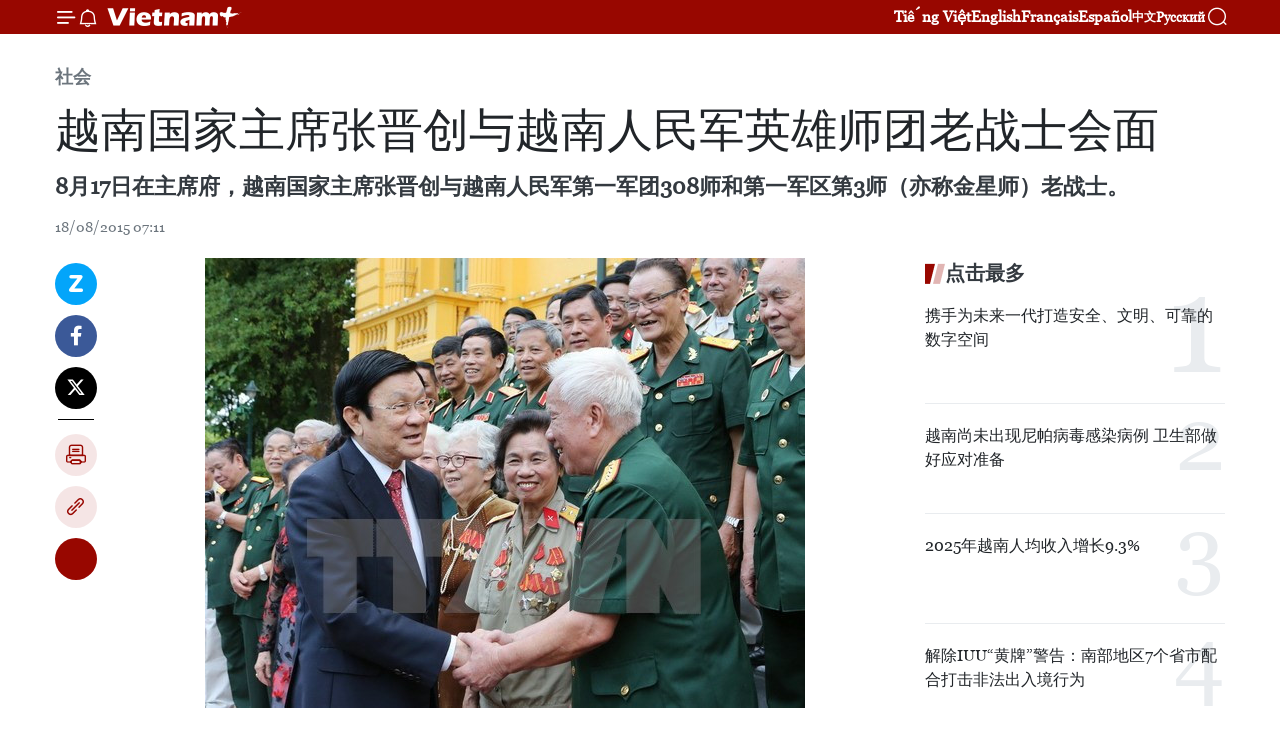

--- FILE ---
content_type: text/html;charset=utf-8
request_url: https://zh.vietnamplus.vn/article-post41453.vnp
body_size: 23667
content:
<!DOCTYPE html> <html lang="zh" class="cn"> <head> <title>越南国家主席张晋创与越南人民军英雄师团老战士会面 | Vietnam+ (VietnamPlus)</title> <meta name="description" content="8月17日在主席府，越南国家主席张晋创与越南人民军第一军团308师和第一军区第3师（亦称金星师）老战士。"/> <meta name="keywords" content="老战士，越南人民军，武装力量英雄，张晋创，会面"/> <meta name="news_keywords" content="老战士，越南人民军，武装力量英雄，张晋创，会面"/> <meta http-equiv="Content-Type" content="text/html; charset=utf-8" /> <meta http-equiv="X-UA-Compatible" content="IE=edge"/> <meta http-equiv="refresh" content="1800" /> <meta name="revisit-after" content="1 days" /> <meta name="viewport" content="width=device-width, initial-scale=1"> <meta http-equiv="content-language" content="vi" /> <meta name="format-detection" content="telephone=no"/> <meta name="format-detection" content="address=no"/> <meta name="apple-mobile-web-app-capable" content="yes"> <meta name="apple-mobile-web-app-status-bar-style" content="black"> <meta name="apple-mobile-web-app-title" content="Vietnam+ (VietnamPlus)"/> <meta name="referrer" content="no-referrer-when-downgrade"/> <link rel="shortcut icon" href="https://media.vietnamplus.vn/assets/web/styles/img/favicon.ico" type="image/x-icon" /> <link rel="preconnect" href="https://media.vietnamplus.vn"/> <link rel="dns-prefetch" href="https://media.vietnamplus.vn"/> <link rel="preconnect" href="//www.google-analytics.com" /> <link rel="preconnect" href="//www.googletagmanager.com" /> <link rel="preconnect" href="//stc.za.zaloapp.com" /> <link rel="preconnect" href="//fonts.googleapis.com" /> <link rel="preconnect" href="//pagead2.googlesyndication.com"/> <link rel="preconnect" href="//tpc.googlesyndication.com"/> <link rel="preconnect" href="//securepubads.g.doubleclick.net"/> <link rel="preconnect" href="//accounts.google.com"/> <link rel="preconnect" href="//adservice.google.com"/> <link rel="preconnect" href="//adservice.google.com.vn"/> <link rel="preconnect" href="//www.googletagservices.com"/> <link rel="preconnect" href="//partner.googleadservices.com"/> <link rel="preconnect" href="//tpc.googlesyndication.com"/> <link rel="preconnect" href="//za.zdn.vn"/> <link rel="preconnect" href="//sp.zalo.me"/> <link rel="preconnect" href="//connect.facebook.net"/> <link rel="preconnect" href="//www.facebook.com"/> <link rel="dns-prefetch" href="//www.google-analytics.com" /> <link rel="dns-prefetch" href="//www.googletagmanager.com" /> <link rel="dns-prefetch" href="//stc.za.zaloapp.com" /> <link rel="dns-prefetch" href="//fonts.googleapis.com" /> <link rel="dns-prefetch" href="//pagead2.googlesyndication.com"/> <link rel="dns-prefetch" href="//tpc.googlesyndication.com"/> <link rel="dns-prefetch" href="//securepubads.g.doubleclick.net"/> <link rel="dns-prefetch" href="//accounts.google.com"/> <link rel="dns-prefetch" href="//adservice.google.com"/> <link rel="dns-prefetch" href="//adservice.google.com.vn"/> <link rel="dns-prefetch" href="//www.googletagservices.com"/> <link rel="dns-prefetch" href="//partner.googleadservices.com"/> <link rel="dns-prefetch" href="//tpc.googlesyndication.com"/> <link rel="dns-prefetch" href="//za.zdn.vn"/> <link rel="dns-prefetch" href="//sp.zalo.me"/> <link rel="dns-prefetch" href="//connect.facebook.net"/> <link rel="dns-prefetch" href="//www.facebook.com"/> <link rel="dns-prefetch" href="//graph.facebook.com"/> <link rel="dns-prefetch" href="//static.xx.fbcdn.net"/> <link rel="dns-prefetch" href="//staticxx.facebook.com"/> <script> var cmsConfig = { domainDesktop: 'https://zh.vietnamplus.vn', domainMobile: 'https://zh.vietnamplus.vn', domainApi: 'https://zh-api.vietnamplus.vn', domainStatic: 'https://media.vietnamplus.vn', domainLog: 'https://zh-log.vietnamplus.vn', googleAnalytics: 'G\-6R6V6RSN83', siteId: 0, pageType: 1, objectId: 41453, adsZone: 366, allowAds: true, adsLazy: true, antiAdblock: true, }; if (window.location.protocol !== 'https:' && window.location.hostname.indexOf('vietnamplus.vn') !== -1) { window.location = 'https://' + window.location.hostname + window.location.pathname + window.location.hash; } var USER_AGENT=window.navigator&&(window.navigator.userAgent||window.navigator.vendor)||window.opera||"",IS_MOBILE=/Android|webOS|iPhone|iPod|BlackBerry|Windows Phone|IEMobile|Mobile Safari|Opera Mini/i.test(USER_AGENT),IS_REDIRECT=!1;function setCookie(e,o,i){var n=new Date,i=(n.setTime(n.getTime()+24*i*60*60*1e3),"expires="+n.toUTCString());document.cookie=e+"="+o+"; "+i+";path=/;"}function getCookie(e){var o=document.cookie.indexOf(e+"="),i=o+e.length+1;return!o&&e!==document.cookie.substring(0,e.length)||-1===o?null:(-1===(e=document.cookie.indexOf(";",i))&&(e=document.cookie.length),unescape(document.cookie.substring(i,e)))}IS_MOBILE&&getCookie("isDesktop")&&(setCookie("isDesktop",1,-1),window.location=window.location.pathname.replace(".amp", ".vnp")+window.location.search,IS_REDIRECT=!0); </script> <script> if(USER_AGENT && USER_AGENT.indexOf("facebot") <= 0 && USER_AGENT.indexOf("facebookexternalhit") <= 0) { var query = ''; var hash = ''; if (window.location.search) query = window.location.search; if (window.location.hash) hash = window.location.hash; var canonicalUrl = 'https://zh.vietnamplus.vn/article-post41453.vnp' + query + hash ; var curUrl = decodeURIComponent(window.location.href); if(!location.port && canonicalUrl.startsWith("http") && curUrl != canonicalUrl){ window.location.replace(canonicalUrl); } } </script> <meta property="fb:pages" content="120834779440" /> <meta property="fb:app_id" content="1960985707489919" /> <meta name="author" content="Vietnam+ (VietnamPlus)" /> <meta name="copyright" content="Copyright © 2026 by Vietnam+ (VietnamPlus)" /> <meta name="RATING" content="GENERAL" /> <meta name="GENERATOR" content="Vietnam+ (VietnamPlus)" /> <meta content="Vietnam+ (VietnamPlus)" itemprop="sourceOrganization" name="source"/> <meta content="news" itemprop="genre" name="medium"/> <meta name="robots" content="noarchive, max-image-preview:large, index, follow" /> <meta name="GOOGLEBOT" content="noarchive, max-image-preview:large, index, follow" /> <link rel="canonical" href="https://zh.vietnamplus.vn/article-post41453.vnp" /> <meta property="og:site_name" content="Vietnam+ (VietnamPlus)"/> <meta property="og:rich_attachment" content="true"/> <meta property="og:type" content="article"/> <meta property="og:url" content="https://zh.vietnamplus.vn/article-post41453.vnp"/> <meta property="og:image" content="https://mediazh.vietnamplus.vn/images/d64b6dba57756e92a2c312b3d69010b76f8e36b1d85f9714f3972ed116ddc4362a8f9fc1f23bd5abf18ff3095ee7f6304446550d879f54efb47c07347527db07e5dda25bf0369befcda5ca44bb39fc4b/1708Sang_1.jpg.webp"/> <meta property="og:image:width" content="1200"/> <meta property="og:image:height" content="630"/> <meta property="og:title" content="越南国家主席张晋创与越南人民军英雄师团老战士会面"/> <meta property="og:description" content="8月17日在主席府，越南国家主席张晋创与越南人民军第一军团308师和第一军区第3师（亦称金星师）老战士。"/> <meta name="twitter:card" value="summary"/> <meta name="twitter:url" content="https://zh.vietnamplus.vn/article-post41453.vnp"/> <meta name="twitter:title" content="越南国家主席张晋创与越南人民军英雄师团老战士会面"/> <meta name="twitter:description" content="8月17日在主席府，越南国家主席张晋创与越南人民军第一军团308师和第一军区第3师（亦称金星师）老战士。"/> <meta name="twitter:image" content="https://mediazh.vietnamplus.vn/images/d64b6dba57756e92a2c312b3d69010b76f8e36b1d85f9714f3972ed116ddc4362a8f9fc1f23bd5abf18ff3095ee7f6304446550d879f54efb47c07347527db07e5dda25bf0369befcda5ca44bb39fc4b/1708Sang_1.jpg.webp"/> <meta name="twitter:site" content="@Vietnam+ (VietnamPlus)"/> <meta name="twitter:creator" content="@Vietnam+ (VietnamPlus)"/> <meta property="article:publisher" content="https://www.facebook.com/VietnamPlus" /> <meta property="article:tag" content="老战士，越南人民军，武装力量英雄，张晋创，会面"/> <meta property="article:section" content="社会" /> <meta property="article:published_time" content="2015-08-18T14:11:21+07:00"/> <meta property="article:modified_time" content="2015-08-18T14:11:21+07:00"/> <script type="application/ld+json"> { "@context": "http://schema.org", "@type": "Organization", "name": "Vietnam+ (VietnamPlus)", "url": "https://zh.vietnamplus.vn", "logo": "https://media.vietnamplus.vn/assets/web/styles/img/logo.png", "foundingDate": "2008", "founders": [ { "@type": "Person", "name": "Thông tấn xã Việt Nam (TTXVN)" } ], "address": [ { "@type": "PostalAddress", "streetAddress": "Số 05 Lý Thường Kiệt - Hà Nội - Việt Nam", "addressLocality": "Hà Nội City", "addressRegion": "Northeast", "postalCode": "100000", "addressCountry": "VNM" } ], "contactPoint": [ { "@type": "ContactPoint", "telephone": "+84-243-941-1349", "contactType": "customer service" }, { "@type": "ContactPoint", "telephone": "+84-243-941-1348", "contactType": "customer service" } ], "sameAs": [ "https://www.facebook.com/VietnamPlus", "https://www.tiktok.com/@vietnamplus", "https://twitter.com/vietnamplus", "https://www.youtube.com/c/BaoVietnamPlus" ] } </script> <script type="application/ld+json"> { "@context" : "https://schema.org", "@type" : "WebSite", "name": "Vietnam+ (VietnamPlus)", "url": "https://zh.vietnamplus.vn", "alternateName" : "Báo điện tử VIETNAMPLUS, Cơ quan của Thông tấn xã Việt Nam (TTXVN)", "potentialAction": { "@type": "SearchAction", "target": { "@type": "EntryPoint", "urlTemplate": "https://zh.vietnamplus.vn/search/?q={search_term_string}" }, "query-input": "required name=search_term_string" } } </script> <script type="application/ld+json"> { "@context":"http://schema.org", "@type":"BreadcrumbList", "itemListElement":[ { "@type":"ListItem", "position":1, "item":{ "@id":"https://zh.vietnamplus.vn/social/", "name":"社会" } } ] } </script> <script type="application/ld+json"> { "@context": "http://schema.org", "@type": "NewsArticle", "mainEntityOfPage":{ "@type":"WebPage", "@id":"https://zh.vietnamplus.vn/article-post41453.vnp" }, "headline": "越南国家主席张晋创与越南人民军英雄师团老战士会面", "description": "8月17日在主席府，越南国家主席张晋创与越南人民军第一军团308师和第一军区第3师（亦称金星师）老战士。", "image": { "@type": "ImageObject", "url": "https://mediazh.vietnamplus.vn/images/d64b6dba57756e92a2c312b3d69010b76f8e36b1d85f9714f3972ed116ddc4362a8f9fc1f23bd5abf18ff3095ee7f6304446550d879f54efb47c07347527db07e5dda25bf0369befcda5ca44bb39fc4b/1708Sang_1.jpg.webp", "width" : 1200, "height" : 675 }, "datePublished": "2015-08-18T14:11:21+07:00", "dateModified": "2015-08-18T14:11:21+07:00", "author": { "@type": "Person", "name": "" }, "publisher": { "@type": "Organization", "name": "Vietnam+ (VietnamPlus)", "logo": { "@type": "ImageObject", "url": "https://media.vietnamplus.vn/assets/web/styles/img/logo.png" } } } </script> <link rel="preload" href="https://media.vietnamplus.vn/assets/web/styles/css/main.min-1.0.15.css" as="style"> <link rel="preload" href="https://media.vietnamplus.vn/assets/web/js/main.min-1.0.33.js" as="script"> <link rel="preload" href="https://media.vietnamplus.vn/assets/web/js/detail.min-1.0.15.js" as="script"> <link rel="preload" href="https://common.mcms.one/assets/styles/css/vietnamplus-1.0.0.css" as="style"> <link rel="stylesheet" href="https://common.mcms.one/assets/styles/css/vietnamplus-1.0.0.css"> <link id="cms-style" rel="stylesheet" href="https://media.vietnamplus.vn/assets/web/styles/css/main.min-1.0.15.css"> <style>.infographic-page { overflow-x: hidden;
}</style> <script type="text/javascript"> var _metaOgUrl = 'https://zh.vietnamplus.vn/article-post41453.vnp'; var page_title = document.title; var tracked_url = window.location.pathname + window.location.search + window.location.hash; var cate_path = 'social'; if (cate_path.length > 0) { tracked_url = "/" + cate_path + tracked_url; } </script> <script async="" src="https://www.googletagmanager.com/gtag/js?id=G-6R6V6RSN83"></script> <script> window.dataLayer = window.dataLayer || []; function gtag(){dataLayer.push(arguments);} gtag('js', new Date()); gtag('config', 'G-6R6V6RSN83', {page_path: tracked_url}); </script> <script>window.dataLayer = window.dataLayer || [];dataLayer.push({'pageCategory': '/social'});</script> <script> window.dataLayer = window.dataLayer || []; dataLayer.push({ 'event': 'Pageview', 'articleId': '41453', 'articleTitle': '越南国家主席张晋创与越南人民军英雄师团老战士会面', 'articleCategory': '社会', 'articleAlowAds': true, 'articleType': 'detail', 'articleTags': '老战士，越南人民军，武装力量英雄，张晋创，会面', 'articlePublishDate': '2015-08-18T14:11:21+07:00', 'articleThumbnail': 'https://mediazh.vietnamplus.vn/images/d64b6dba57756e92a2c312b3d69010b76f8e36b1d85f9714f3972ed116ddc4362a8f9fc1f23bd5abf18ff3095ee7f6304446550d879f54efb47c07347527db07e5dda25bf0369befcda5ca44bb39fc4b/1708Sang_1.jpg.webp', 'articleShortUrl': 'https://zh.vietnamplus.vn/article-post41453.vnp', 'articleFullUrl': 'https://zh.vietnamplus.vn/article-post41453.vnp', }); </script> <script type='text/javascript'> gtag('event', 'article_page',{ 'articleId': '41453', 'articleTitle': '越南国家主席张晋创与越南人民军英雄师团老战士会面', 'articleCategory': '社会', 'articleAlowAds': true, 'articleType': 'detail', 'articleTags': '老战士，越南人民军，武装力量英雄，张晋创，会面', 'articlePublishDate': '2015-08-18T14:11:21+07:00', 'articleThumbnail': 'https://mediazh.vietnamplus.vn/images/d64b6dba57756e92a2c312b3d69010b76f8e36b1d85f9714f3972ed116ddc4362a8f9fc1f23bd5abf18ff3095ee7f6304446550d879f54efb47c07347527db07e5dda25bf0369befcda5ca44bb39fc4b/1708Sang_1.jpg.webp', 'articleShortUrl': 'https://zh.vietnamplus.vn/article-post41453.vnp', 'articleFullUrl': 'https://zh.vietnamplus.vn/article-post41453.vnp', }); </script> <script>(function(w,d,s,l,i){w[l]=w[l]||[];w[l].push({'gtm.start': new Date().getTime(),event:'gtm.js'});var f=d.getElementsByTagName(s)[0], j=d.createElement(s),dl=l!='dataLayer'?'&l='+l:'';j.async=true;j.src= 'https://www.googletagmanager.com/gtm.js?id='+i+dl;f.parentNode.insertBefore(j,f); })(window,document,'script','dataLayer','GTM-5WM58F3N');</script> <script type="text/javascript"> !function(){"use strict";function e(e){var t=!(arguments.length>1&&void 0!==arguments[1])||arguments[1],c=document.createElement("script");c.src=e,t?c.type="module":(c.async=!0,c.type="text/javascript",c.setAttribute("nomodule",""));var n=document.getElementsByTagName("script")[0];n.parentNode.insertBefore(c,n)}!function(t,c){!function(t,c,n){var a,o,r;n.accountId=c,null!==(a=t.marfeel)&&void 0!==a||(t.marfeel={}),null!==(o=(r=t.marfeel).cmd)&&void 0!==o||(r.cmd=[]),t.marfeel.config=n;var i="https://sdk.mrf.io/statics";e("".concat(i,"/marfeel-sdk.js?id=").concat(c),!0),e("".concat(i,"/marfeel-sdk.es5.js?id=").concat(c),!1)}(t,c,arguments.length>2&&void 0!==arguments[2]?arguments[2]:{})}(window,2272,{} )}(); </script> <script async src="https://sp.zalo.me/plugins/sdk.js"></script> </head> <body class="detail-page"> <div id="sdaWeb_SdaMasthead" class="rennab rennab-top" data-platform="1" data-position="Web_SdaMasthead"> </div> <header class=" site-header"> <div class="sticky"> <div class="container"> <i class="ic-menu"></i> <i class="ic-bell"></i> <div id="header-news" class="pick-news hidden" data-source="header-latest-news"></div> <a class="small-logo" href="/" title="Vietnam+ (VietnamPlus)">Vietnam+ (VietnamPlus)</a> <ul class="menu"> <li> <a href="https://www.vietnamplus.vn" title="Tiếng Việt" target="_blank">Tiếng Việt</a> </li> <li> <a href="https://en.vietnamplus.vn" title="English" target="_blank" rel="nofollow">English</a> </li> <li> <a href="https://fr.vietnamplus.vn" title="Français" target="_blank" rel="nofollow">Français</a> </li> <li> <a href="https://es.vietnamplus.vn" title="Español" target="_blank" rel="nofollow">Español</a> </li> <li> <a href="https://zh.vietnamplus.vn" title="中文" target="_blank" rel="nofollow">中文</a> </li> <li> <a href="https://ru.vietnamplus.vn" title="Русский" target="_blank" rel="nofollow">Русский</a> </li> </ul> <div class="search-wrapper"> <i class="ic-search"></i> <input type="text" class="search txtsearch" placeholder="关键词"> </div> </div> </div> </header> <div class="site-body"> <div id="sdaWeb_SdaBackground" class="rennab " data-platform="1" data-position="Web_SdaBackground"> </div> <div class="container"> <div class="breadcrumb breadcrumb-detail"> <h2 class="main"> <a href="https://zh.vietnamplus.vn/social/" title="社会" class="active">社会</a> </h2> </div> <div id="sdaWeb_SdaTop" class="rennab " data-platform="1" data-position="Web_SdaTop"> </div> <div class="article"> <h1 class="article__title cms-title "> 越南国家主席张晋创与越南人民军英雄师团老战士会面 </h1> <div class="article__sapo cms-desc"> 8月17日在主席府，越南国家主席张晋创与越南人民军第一军团308师和第一军区第3师（亦称金星师）老战士。 </div> <div id="sdaWeb_SdaArticleAfterSapo" class="rennab " data-platform="1" data-position="Web_SdaArticleAfterSapo"> </div> <div class="article__meta"> <time class="time" datetime="2015-08-18T14:11:21+07:00" data-time="1439881881" data-friendly="false">2015年08月18日星期二 14:11</time> <meta class="cms-date" itemprop="datePublished" content="2015-08-18T14:11:21+07:00"> </div> <div class="col"> <div class="main-col content-col"> <div class="article__body zce-content-body cms-body" itemprop="articleBody"> <div class="social-pin sticky article__social"> <a href="javascript:void(0);" class="zl zalo-share-button" title="Zalo" data-href="https://zh.vietnamplus.vn/article-post41453.vnp" data-oaid="4486284411240520426" data-layout="1" data-color="blue" data-customize="true">Zalo</a> <a href="javascript:void(0);" class="item fb" data-href="https://zh.vietnamplus.vn/article-post41453.vnp" data-rel="facebook" title="Facebook">Facebook</a> <a href="javascript:void(0);" class="item tw" data-href="https://zh.vietnamplus.vn/article-post41453.vnp" data-rel="twitter" title="Twitter">Twitter</a> <a href="javascript:void(0);" class="bookmark sendbookmark hidden" onclick="ME.sendBookmark(this, 41453);" data-id="41453" title="收藏">收藏</a> <a href="javascript:void(0);" class="print sendprint" title="Print" data-href="/print-41453.html">打印</a> <a href="javascript:void(0);" class="item link" data-href="https://zh.vietnamplus.vn/article-post41453.vnp" data-rel="copy" title="Copy link">Copy link</a> <div id='shortenlink-container'></div> </div> <div class="article-photo"> <a href="/Uploaded_ZH/BTV1/2015_08_18/1708Sang_1.jpg" rel="nofollow" target="_blank"><img alt="越南国家主席张晋创与越南人民军英雄师团老战士会面 ảnh 1" src="[data-uri]" class="lazyload cms-photo" data-large-src="https://mediazh.vietnamplus.vn/images/0270f1f1e01d9af365452aa5421fef27db06cbfd71a80715373ba507f043fc6b00b6c001d7ae1984ab0a4669be8edfab41e276017b655c9986dbd0056ab15af0/1708Sang_1.jpg" data-src="https://mediazh.vietnamplus.vn/images/96ffd5bee16f5c3e10e13684daa7101a4606f37fd265277ea607512b69d8640af0046b89f7147c2ee0b6b0cf42ccd1ebe5dda25bf0369befcda5ca44bb39fc4b/1708Sang_1.jpg" title="越南国家主席张晋创与越南人民军英雄师团老战士会面 ảnh 1"></a><span>越南国家主席张晋创与越南人民军英雄师团老战士会面（图片来源：越通社）</span>
</div>
<p>值八月革命和九·二国庆节70周年之际，8月17日在主席府，越南国家主席张晋创与越南人民军第一军团308师和第一军区第3师（亦称金星师）老战士。这是荣获党和国家人民武装力量英雄称号的两个单位。</p>
<div class="sda_middle"> <div id="sdaWeb_SdaArticleMiddle" class="rennab fyi" data-platform="1" data-position="Web_SdaArticleMiddle"> </div>
</div>
<p>会面时，张晋创主席和各位代表回顾了越南人民军两个主力团在抗战中的光辉历程。第一军团308师于1949年8月28日成立，在抗法抗美战争中立下了赫赫战功。第一军区第3师于1965年9月2日成立，在西原战役和胡志明战役中立下巨大功劳，国家统一后，第3师继续承担维护祖国北部边疆安宁的重任。</p>
<p>张晋创主席强调，党和国家永远铭记和珍惜各位英雄烈士为维护祖国安全而付出的牺牲。张主席表示，党和国家将继续完善报恩答义的相关优抚政策。张主席建议各位老战士应继续发扬胡伯伯部队的优良传统，继续参与基层政权及政治团体组织建设，为党建工作、新农村建设、以胡志明主席道德为学习和工作榜样运动等添砖加瓦，为培养年轻一代的爱国精神做出贡献。（完）</p> <div class="article__source"> <div class="source"> <span class="name">越通社</span> </div> </div> <div id="sdaWeb_SdaArticleAfterBody" class="rennab " data-platform="1" data-position="Web_SdaArticleAfterBody"> </div> </div> <div class="article__tag"> <a class="active" href="https://zh.vietnamplus.vn/tag.vnp?q=老战士，越南人民军，武装力量英雄，张晋创，会面" title="老战士，越南人民军，武装力量英雄，张晋创，会面">#老战士，越南人民军，武装力量英雄，张晋创，会面</a> <a class="link" href="https://zh.vietnamplus.vn/region/rg/620.vnp" title="越南"><i class="ic-location"></i> 越南</a> </div> <div id="sdaWeb_SdaArticleAfterTag" class="rennab " data-platform="1" data-position="Web_SdaArticleAfterTag"> </div> <div class="wrap-social"> <div class="social-pin article__social"> <a href="javascript:void(0);" class="zl zalo-share-button" title="Zalo" data-href="https://zh.vietnamplus.vn/article-post41453.vnp" data-oaid="4486284411240520426" data-layout="1" data-color="blue" data-customize="true">Zalo</a> <a href="javascript:void(0);" class="item fb" data-href="https://zh.vietnamplus.vn/article-post41453.vnp" data-rel="facebook" title="Facebook">Facebook</a> <a href="javascript:void(0);" class="item tw" data-href="https://zh.vietnamplus.vn/article-post41453.vnp" data-rel="twitter" title="Twitter">Twitter</a> <a href="javascript:void(0);" class="bookmark sendbookmark hidden" onclick="ME.sendBookmark(this, 41453);" data-id="41453" title="收藏">收藏</a> <a href="javascript:void(0);" class="print sendprint" title="Print" data-href="/print-41453.html">打印</a> <a href="javascript:void(0);" class="item link" data-href="https://zh.vietnamplus.vn/article-post41453.vnp" data-rel="copy" title="Copy link">Copy link</a> <div id='shortenlink-container'></div> </div> <a href="https://news.google.com/publications/CAAqBwgKMN-18wowlLWFAw?hl=vi&gl=VN&ceid=VN%3Avi" class="google-news" target="_blank" title="Google News">关注 VietnamPlus</a> </div> <div id="sdaWeb_SdaArticleAfterBody1" class="rennab " data-platform="1" data-position="Web_SdaArticleAfterBody1"> </div> <div id="sdaWeb_SdaArticleAfterBody2" class="rennab " data-platform="1" data-position="Web_SdaArticleAfterBody2"> </div> <div class="box-related-news"> <h3 class="box-heading"> <span class="title">相关新闻</span> </h3> <div class="box-content" data-source="related-news"> <article class="story"> <figure class="story__thumb"> <a class="cms-link" href="https://zh.vietnamplus.vn/article-post38354.vnp" title="越南政府副总理阮春福会见同奈省革命有功者代表团"> <img class="lazyload" src="[data-uri]" data-src="https://mediazh.vietnamplus.vn/images/6a207130380a6995adc232b70938d3a7e1df0c100752f79abd336977280408dbbef86c76375bcc46e5525f6dac474e4affde09edae4412d860da00673a8d344a/C11A1114.jpg.webp" data-srcset="https://mediazh.vietnamplus.vn/images/6a207130380a6995adc232b70938d3a7e1df0c100752f79abd336977280408dbbef86c76375bcc46e5525f6dac474e4affde09edae4412d860da00673a8d344a/C11A1114.jpg.webp 1x, https://mediazh.vietnamplus.vn/images/c0b508db472e6bb0e68a748ea188e068e1df0c100752f79abd336977280408dbbef86c76375bcc46e5525f6dac474e4affde09edae4412d860da00673a8d344a/C11A1114.jpg.webp 2x" alt="越南政府副总理阮春福发表讲话"> <noscript><img src="https://mediazh.vietnamplus.vn/images/6a207130380a6995adc232b70938d3a7e1df0c100752f79abd336977280408dbbef86c76375bcc46e5525f6dac474e4affde09edae4412d860da00673a8d344a/C11A1114.jpg.webp" srcset="https://mediazh.vietnamplus.vn/images/6a207130380a6995adc232b70938d3a7e1df0c100752f79abd336977280408dbbef86c76375bcc46e5525f6dac474e4affde09edae4412d860da00673a8d344a/C11A1114.jpg.webp 1x, https://mediazh.vietnamplus.vn/images/c0b508db472e6bb0e68a748ea188e068e1df0c100752f79abd336977280408dbbef86c76375bcc46e5525f6dac474e4affde09edae4412d860da00673a8d344a/C11A1114.jpg.webp 2x" alt="越南政府副总理阮春福发表讲话" class="image-fallback"></noscript> </a> </figure> <h2 class="story__heading" data-tracking="38354"> <a class=" cms-link" href="https://zh.vietnamplus.vn/article-post38354.vnp" title="越南政府副总理阮春福会见同奈省革命有功者代表团"> 越南政府副总理阮春福会见同奈省革命有功者代表团 </a> </h2> <time class="time" datetime="2015-08-12T15:20:57+07:00" data-time="1439367657"> 12/08/2015 15:20 </time> <div class="story__summary story__shorten"> 越共中央政治局委员、政府副总理阮春福8月11日下午在政府总部会见了正在探访首都河内并入陵瞻仰胡志明主席遗容的同奈省革命有功者代表团。 </div> </article> <article class="story"> <figure class="story__thumb"> <a class="cms-link" href="https://zh.vietnamplus.vn/article-post40160.vnp" title="越南国家主席张晋创接见324师老战士代表团"> <img class="lazyload" src="[data-uri]" data-src="https://mediazh.vietnamplus.vn/images/6a207130380a6995adc232b70938d3a7766dd4d7edff91211153317e8f3ca8f07b5c73c53597095067201bb8624f2cd7dfdd315addfc3cc6cc2325e516345dd2a0942a9a568fc9b0ca3257ded2e32d14/24062015Su_doan_324.jpg.webp" data-srcset="https://mediazh.vietnamplus.vn/images/6a207130380a6995adc232b70938d3a7766dd4d7edff91211153317e8f3ca8f07b5c73c53597095067201bb8624f2cd7dfdd315addfc3cc6cc2325e516345dd2a0942a9a568fc9b0ca3257ded2e32d14/24062015Su_doan_324.jpg.webp 1x, https://mediazh.vietnamplus.vn/images/c0b508db472e6bb0e68a748ea188e068766dd4d7edff91211153317e8f3ca8f07b5c73c53597095067201bb8624f2cd7dfdd315addfc3cc6cc2325e516345dd2a0942a9a568fc9b0ca3257ded2e32d14/24062015Su_doan_324.jpg.webp 2x" alt="越南国家主席张晋创接见324师老战士代表团"> <noscript><img src="https://mediazh.vietnamplus.vn/images/6a207130380a6995adc232b70938d3a7766dd4d7edff91211153317e8f3ca8f07b5c73c53597095067201bb8624f2cd7dfdd315addfc3cc6cc2325e516345dd2a0942a9a568fc9b0ca3257ded2e32d14/24062015Su_doan_324.jpg.webp" srcset="https://mediazh.vietnamplus.vn/images/6a207130380a6995adc232b70938d3a7766dd4d7edff91211153317e8f3ca8f07b5c73c53597095067201bb8624f2cd7dfdd315addfc3cc6cc2325e516345dd2a0942a9a568fc9b0ca3257ded2e32d14/24062015Su_doan_324.jpg.webp 1x, https://mediazh.vietnamplus.vn/images/c0b508db472e6bb0e68a748ea188e068766dd4d7edff91211153317e8f3ca8f07b5c73c53597095067201bb8624f2cd7dfdd315addfc3cc6cc2325e516345dd2a0942a9a568fc9b0ca3257ded2e32d14/24062015Su_doan_324.jpg.webp 2x" alt="越南国家主席张晋创接见324师老战士代表团" class="image-fallback"></noscript> </a> </figure> <h2 class="story__heading" data-tracking="40160"> <a class=" cms-link" href="https://zh.vietnamplus.vn/article-post40160.vnp" title="越南国家主席张晋创接见324师老战士代表团"> 越南国家主席张晋创接见324师老战士代表团 </a> </h2> <time class="time" datetime="2015-06-25T09:38:01+07:00" data-time="1435199881"> 25/06/2015 09:38 </time> <div class="story__summary story__shorten"> 适值324师成立60周年之际，越南国家主席张晋创6月24日在主席府亲切接见324师老战士代表团。 </div> </article> <article class="story"> <figure class="story__thumb"> <a class="cms-link" href="https://zh.vietnamplus.vn/article-post41324.vnp" title="越南国家主席张晋创出席纪念卫国战争胜利70周年阅兵式"> <img class="lazyload" src="[data-uri]" data-src="https://mediazh.vietnamplus.vn/images/6a207130380a6995adc232b70938d3a7766dd4d7edff91211153317e8f3ca8f0ae7c8dc652427eb219cb76b9d62b3f5af7c88035fb2f9dd6ca3bf23aa1bbca71809855691508213818d461d698ef1937/Medium_AVNG3504193.jpg.webp" data-srcset="https://mediazh.vietnamplus.vn/images/6a207130380a6995adc232b70938d3a7766dd4d7edff91211153317e8f3ca8f0ae7c8dc652427eb219cb76b9d62b3f5af7c88035fb2f9dd6ca3bf23aa1bbca71809855691508213818d461d698ef1937/Medium_AVNG3504193.jpg.webp 1x, https://mediazh.vietnamplus.vn/images/c0b508db472e6bb0e68a748ea188e068766dd4d7edff91211153317e8f3ca8f0ae7c8dc652427eb219cb76b9d62b3f5af7c88035fb2f9dd6ca3bf23aa1bbca71809855691508213818d461d698ef1937/Medium_AVNG3504193.jpg.webp 2x" alt="越南国家主席张晋创出席纪念卫国战争胜利70周年阅兵式"> <noscript><img src="https://mediazh.vietnamplus.vn/images/6a207130380a6995adc232b70938d3a7766dd4d7edff91211153317e8f3ca8f0ae7c8dc652427eb219cb76b9d62b3f5af7c88035fb2f9dd6ca3bf23aa1bbca71809855691508213818d461d698ef1937/Medium_AVNG3504193.jpg.webp" srcset="https://mediazh.vietnamplus.vn/images/6a207130380a6995adc232b70938d3a7766dd4d7edff91211153317e8f3ca8f0ae7c8dc652427eb219cb76b9d62b3f5af7c88035fb2f9dd6ca3bf23aa1bbca71809855691508213818d461d698ef1937/Medium_AVNG3504193.jpg.webp 1x, https://mediazh.vietnamplus.vn/images/c0b508db472e6bb0e68a748ea188e068766dd4d7edff91211153317e8f3ca8f0ae7c8dc652427eb219cb76b9d62b3f5af7c88035fb2f9dd6ca3bf23aa1bbca71809855691508213818d461d698ef1937/Medium_AVNG3504193.jpg.webp 2x" alt="越南国家主席张晋创出席纪念卫国战争胜利70周年阅兵式" class="image-fallback"></noscript> </a> </figure> <h2 class="story__heading" data-tracking="41324"> <a class=" cms-link" href="https://zh.vietnamplus.vn/article-post41324.vnp" title="越南国家主席张晋创出席纪念卫国战争胜利70周年阅兵式"> 越南国家主席张晋创出席纪念卫国战争胜利70周年阅兵式 </a> </h2> <time class="time" datetime="2015-05-09T18:51:10+07:00" data-time="1431172270"> 09/05/2015 18:51 </time> <div class="story__summary story__shorten"> 5月9日，俄罗斯在首都莫斯科红场举行纪念卫国战争胜利70周年阅兵式。 </div> </article> </div> </div> <div id="sdaWeb_SdaArticleAfterRelated" class="rennab " data-platform="1" data-position="Web_SdaArticleAfterRelated"> </div> <div class="timeline secondary"> <h3 class="box-heading"> <a href="https://zh.vietnamplus.vn/social/" title="社会" class="title"> 更多 </a> </h3> <div class="box-content content-list" data-source="recommendation-366"> <article class="story" data-id="255911"> <figure class="story__thumb"> <a class="cms-link" href="https://zh.vietnamplus.vn/article-post255911.vnp" title="胡志明市彻底处置IUU违规捕捞行为"> <img class="lazyload" src="[data-uri]" data-src="https://mediazh.vietnamplus.vn/images/767632203501e16ddbb4a70747b2e3cd0f2ac90f7eb96cf0e30d1c4b4843b4327112506c98250874cd6f533c6ddca5531c6cb15bcb45acb60745bb1582508fe0433241fb29647ad6402030ffec703f20e2858a5626c9974dee3aa5c0873b7f7d/171842-vinh-long-no-luc-cung-ca-nuoc-go-the-vang-iuu.jpg.webp" data-srcset="https://mediazh.vietnamplus.vn/images/767632203501e16ddbb4a70747b2e3cd0f2ac90f7eb96cf0e30d1c4b4843b4327112506c98250874cd6f533c6ddca5531c6cb15bcb45acb60745bb1582508fe0433241fb29647ad6402030ffec703f20e2858a5626c9974dee3aa5c0873b7f7d/171842-vinh-long-no-luc-cung-ca-nuoc-go-the-vang-iuu.jpg.webp 1x, https://mediazh.vietnamplus.vn/images/3b3217d8d2ab70855329ef876287329f0f2ac90f7eb96cf0e30d1c4b4843b4327112506c98250874cd6f533c6ddca5531c6cb15bcb45acb60745bb1582508fe0433241fb29647ad6402030ffec703f20e2858a5626c9974dee3aa5c0873b7f7d/171842-vinh-long-no-luc-cung-ca-nuoc-go-the-vang-iuu.jpg.webp 2x" alt="附图。图自越通社"> <noscript><img src="https://mediazh.vietnamplus.vn/images/767632203501e16ddbb4a70747b2e3cd0f2ac90f7eb96cf0e30d1c4b4843b4327112506c98250874cd6f533c6ddca5531c6cb15bcb45acb60745bb1582508fe0433241fb29647ad6402030ffec703f20e2858a5626c9974dee3aa5c0873b7f7d/171842-vinh-long-no-luc-cung-ca-nuoc-go-the-vang-iuu.jpg.webp" srcset="https://mediazh.vietnamplus.vn/images/767632203501e16ddbb4a70747b2e3cd0f2ac90f7eb96cf0e30d1c4b4843b4327112506c98250874cd6f533c6ddca5531c6cb15bcb45acb60745bb1582508fe0433241fb29647ad6402030ffec703f20e2858a5626c9974dee3aa5c0873b7f7d/171842-vinh-long-no-luc-cung-ca-nuoc-go-the-vang-iuu.jpg.webp 1x, https://mediazh.vietnamplus.vn/images/3b3217d8d2ab70855329ef876287329f0f2ac90f7eb96cf0e30d1c4b4843b4327112506c98250874cd6f533c6ddca5531c6cb15bcb45acb60745bb1582508fe0433241fb29647ad6402030ffec703f20e2858a5626c9974dee3aa5c0873b7f7d/171842-vinh-long-no-luc-cung-ca-nuoc-go-the-vang-iuu.jpg.webp 2x" alt="附图。图自越通社" class="image-fallback"></noscript> </a> </figure> <h2 class="story__heading" data-tracking="255911"> <a class=" cms-link" href="https://zh.vietnamplus.vn/article-post255911.vnp" title="胡志明市彻底处置IUU违规捕捞行为"> 胡志明市彻底处置IUU违规捕捞行为 </a> </h2> <time class="time" datetime="2026-01-30T09:34:34+07:00" data-time="1769740474"> 30/01/2026 09:34 </time> <div class="story__summary story__shorten"> <p>胡志明市人民委员会主席阮文得在关于打击非法、不报告和不受管制（IUU）捕捞工作的紧急文件中要求胡志明市农业与环境局尽快核查并彻底处理IUU捕捞的违规问题，所有工作务必在2026年2月5日前完成。</p> </div> </article> <article class="story" data-id="255906"> <figure class="story__thumb"> <a class="cms-link" href="https://zh.vietnamplus.vn/article-post255906.vnp" title="携手遏制网络诈骗"> <img class="lazyload" src="[data-uri]" data-src="https://mediazh.vietnamplus.vn/images/0bb30c1d9e39d3ea5537726c1792578a30f782cebe2d0cd4d517cf7c8d8df14c6b017e7c5019d5ea4130be5f058bddb6/hieu8178.jpg.webp" data-srcset="https://mediazh.vietnamplus.vn/images/0bb30c1d9e39d3ea5537726c1792578a30f782cebe2d0cd4d517cf7c8d8df14c6b017e7c5019d5ea4130be5f058bddb6/hieu8178.jpg.webp 1x, https://mediazh.vietnamplus.vn/images/218ed92fadd1b92ba492abdac80757e930f782cebe2d0cd4d517cf7c8d8df14c6b017e7c5019d5ea4130be5f058bddb6/hieu8178.jpg.webp 2x" alt="“安全过年——无忧Deepfake”座谈会现场。图自越通社"> <noscript><img src="https://mediazh.vietnamplus.vn/images/0bb30c1d9e39d3ea5537726c1792578a30f782cebe2d0cd4d517cf7c8d8df14c6b017e7c5019d5ea4130be5f058bddb6/hieu8178.jpg.webp" srcset="https://mediazh.vietnamplus.vn/images/0bb30c1d9e39d3ea5537726c1792578a30f782cebe2d0cd4d517cf7c8d8df14c6b017e7c5019d5ea4130be5f058bddb6/hieu8178.jpg.webp 1x, https://mediazh.vietnamplus.vn/images/218ed92fadd1b92ba492abdac80757e930f782cebe2d0cd4d517cf7c8d8df14c6b017e7c5019d5ea4130be5f058bddb6/hieu8178.jpg.webp 2x" alt="“安全过年——无忧Deepfake”座谈会现场。图自越通社" class="image-fallback"></noscript> </a> </figure> <h2 class="story__heading" data-tracking="255906"> <a class=" cms-link" href="https://zh.vietnamplus.vn/article-post255906.vnp" title="携手遏制网络诈骗"> 携手遏制网络诈骗 </a> </h2> <time class="time" datetime="2026-01-30T08:36:20+07:00" data-time="1769736980"> 30/01/2026 08:36 </time> <div class="story__summary story__shorten"> <p>各类网络诈骗并未消失，而是正转向更加隐蔽、复杂的方式，其中尤为突出的是不法分子利用深度伪造（deepfake）技术——一种基于人工智能（AI）的技术，可生成高度逼真的虚假内容——冒充他人的形象、声音和身份，给用户辨别真伪带来巨大困难。</p> </div> </article> <article class="story" data-id="255902"> <figure class="story__thumb"> <a class="cms-link" href="https://zh.vietnamplus.vn/article-post255902.vnp" title="河内正式加入联合国教科文组织全球学习型城市网络"> <img class="lazyload" src="[data-uri]" data-src="https://mediazh.vietnamplus.vn/images/[base64]/vna-potal-le-don-nhan-danh-hieu-thanh-pho-ha-noi-la-thanh-vien-mang-luoi-thanh-pho-hoc-tap-toan-cau-cua-unesco-8561804.jpg.webp" data-srcset="https://mediazh.vietnamplus.vn/images/[base64]/vna-potal-le-don-nhan-danh-hieu-thanh-pho-ha-noi-la-thanh-vien-mang-luoi-thanh-pho-hoc-tap-toan-cau-cua-unesco-8561804.jpg.webp 1x, https://mediazh.vietnamplus.vn/images/[base64]/vna-potal-le-don-nhan-danh-hieu-thanh-pho-ha-noi-la-thanh-vien-mang-luoi-thanh-pho-hoc-tap-toan-cau-cua-unesco-8561804.jpg.webp 2x" alt="河内市人民委员会在文庙-国子监文化科学活动中心举行仪式，接受联合国教科文组织全球学习型城市网络成员证书。图自越通社"> <noscript><img src="https://mediazh.vietnamplus.vn/images/[base64]/vna-potal-le-don-nhan-danh-hieu-thanh-pho-ha-noi-la-thanh-vien-mang-luoi-thanh-pho-hoc-tap-toan-cau-cua-unesco-8561804.jpg.webp" srcset="https://mediazh.vietnamplus.vn/images/[base64]/vna-potal-le-don-nhan-danh-hieu-thanh-pho-ha-noi-la-thanh-vien-mang-luoi-thanh-pho-hoc-tap-toan-cau-cua-unesco-8561804.jpg.webp 1x, https://mediazh.vietnamplus.vn/images/[base64]/vna-potal-le-don-nhan-danh-hieu-thanh-pho-ha-noi-la-thanh-vien-mang-luoi-thanh-pho-hoc-tap-toan-cau-cua-unesco-8561804.jpg.webp 2x" alt="河内市人民委员会在文庙-国子监文化科学活动中心举行仪式，接受联合国教科文组织全球学习型城市网络成员证书。图自越通社" class="image-fallback"></noscript> </a> </figure> <h2 class="story__heading" data-tracking="255902"> <a class=" cms-link" href="https://zh.vietnamplus.vn/article-post255902.vnp" title="河内正式加入联合国教科文组织全球学习型城市网络"> 河内正式加入联合国教科文组织全球学习型城市网络 </a> </h2> <time class="time" datetime="2026-01-29T22:45:46+07:00" data-time="1769701546"> 29/01/2026 22:45 </time> <div class="story__summary story__shorten"> <p>1月29日晚，河内市人民委员会在文庙-国子监文化科学活动中心举行仪式，接受联合国教科文组织（UNESCO）全球学习型城市网络成员证书。</p> </div> </article> <article class="story" data-id="255863"> <figure class="story__thumb"> <a class="cms-link" href="https://zh.vietnamplus.vn/article-post255863.vnp" title="维持与弘扬越古两国人民之间团结和特殊友谊"> <img class="lazyload" src="[data-uri]" data-src="https://mediazh.vietnamplus.vn/images/a1ac926228b315f11a89d21ccee51197b1c4b13df95551b487d3b215fd1fbb1e35c8d9361e2c60fd355fbc1ab58626a1/vn-cuba.jpg.webp" data-srcset="https://mediazh.vietnamplus.vn/images/a1ac926228b315f11a89d21ccee51197b1c4b13df95551b487d3b215fd1fbb1e35c8d9361e2c60fd355fbc1ab58626a1/vn-cuba.jpg.webp 1x, https://mediazh.vietnamplus.vn/images/540fb9ae416927b01b7a6315486bb2dbb1c4b13df95551b487d3b215fd1fbb1e35c8d9361e2c60fd355fbc1ab58626a1/vn-cuba.jpg.webp 2x" alt="胡志明市友好组织联合会主席何清向古巴驻胡志明市总领事阿里亚德娜·费奥·拉布拉达颁授“致力于各民族和平友谊”的纪念章。图自越通社"> <noscript><img src="https://mediazh.vietnamplus.vn/images/a1ac926228b315f11a89d21ccee51197b1c4b13df95551b487d3b215fd1fbb1e35c8d9361e2c60fd355fbc1ab58626a1/vn-cuba.jpg.webp" srcset="https://mediazh.vietnamplus.vn/images/a1ac926228b315f11a89d21ccee51197b1c4b13df95551b487d3b215fd1fbb1e35c8d9361e2c60fd355fbc1ab58626a1/vn-cuba.jpg.webp 1x, https://mediazh.vietnamplus.vn/images/540fb9ae416927b01b7a6315486bb2dbb1c4b13df95551b487d3b215fd1fbb1e35c8d9361e2c60fd355fbc1ab58626a1/vn-cuba.jpg.webp 2x" alt="胡志明市友好组织联合会主席何清向古巴驻胡志明市总领事阿里亚德娜·费奥·拉布拉达颁授“致力于各民族和平友谊”的纪念章。图自越通社" class="image-fallback"></noscript> </a> </figure> <h2 class="story__heading" data-tracking="255863"> <a class=" cms-link" href="https://zh.vietnamplus.vn/article-post255863.vnp" title="维持与弘扬越古两国人民之间团结和特殊友谊"> 维持与弘扬越古两国人民之间团结和特殊友谊 </a> </h2> <time class="time" datetime="2026-01-29T15:05:14+07:00" data-time="1769673914"> 29/01/2026 15:05 </time> <div class="story__summary story__shorten"> <p>胡志明市越古友好协会不断发挥着两国人民之间可靠桥梁的作用，与古巴驻胡志明市总领事馆密切配合，并开展了形式多样和内容丰富且富有意义的活动，如文化交流、青少年教育、友好见面会、展览、座谈会、少儿绘画比赛以及人道主义慈善活动等。</p> </div> </article> <article class="story" data-id="255845"> <figure class="story__thumb"> <a class="cms-link" href="https://zh.vietnamplus.vn/article-post255845.vnp" title="胡志明主席在比斯克拉的印记：越南与阿尔及利亚友谊的生动象征"> <img class="lazyload" src="[data-uri]" data-src="https://mediazh.vietnamplus.vn/images/[base64]/vna-potal-dau-an-chu-tich-ho-chi-minh-tai-biskra-bieu-tuong-song-dong-cua-tinh-huu-nghi-viet-nam-algeria-8557459.jpg.webp" data-srcset="https://mediazh.vietnamplus.vn/images/[base64]/vna-potal-dau-an-chu-tich-ho-chi-minh-tai-biskra-bieu-tuong-song-dong-cua-tinh-huu-nghi-viet-nam-algeria-8557459.jpg.webp 1x, https://mediazh.vietnamplus.vn/images/[base64]/vna-potal-dau-an-chu-tich-ho-chi-minh-tai-biskra-bieu-tuong-song-dong-cua-tinh-huu-nghi-viet-nam-algeria-8557459.jpg.webp 2x" alt="跨大西洋酒店（Trans Atlantic，现名为AN Hotel）是胡志明主席在1946年访问法国期间曾下榻的酒店。图自越通社"> <noscript><img src="https://mediazh.vietnamplus.vn/images/[base64]/vna-potal-dau-an-chu-tich-ho-chi-minh-tai-biskra-bieu-tuong-song-dong-cua-tinh-huu-nghi-viet-nam-algeria-8557459.jpg.webp" srcset="https://mediazh.vietnamplus.vn/images/[base64]/vna-potal-dau-an-chu-tich-ho-chi-minh-tai-biskra-bieu-tuong-song-dong-cua-tinh-huu-nghi-viet-nam-algeria-8557459.jpg.webp 1x, https://mediazh.vietnamplus.vn/images/[base64]/vna-potal-dau-an-chu-tich-ho-chi-minh-tai-biskra-bieu-tuong-song-dong-cua-tinh-huu-nghi-viet-nam-algeria-8557459.jpg.webp 2x" alt="跨大西洋酒店（Trans Atlantic，现名为AN Hotel）是胡志明主席在1946年访问法国期间曾下榻的酒店。图自越通社" class="image-fallback"></noscript> </a> </figure> <h2 class="story__heading" data-tracking="255845"> <a class=" cms-link" href="https://zh.vietnamplus.vn/article-post255845.vnp" title="胡志明主席在比斯克拉的印记：越南与阿尔及利亚友谊的生动象征"> 胡志明主席在比斯克拉的印记：越南与阿尔及利亚友谊的生动象征 </a> </h2> <time class="time" datetime="2026-01-29T10:05:05+07:00" data-time="1769655905"> 29/01/2026 10:05 </time> <div class="story__summary story__shorten"> <p>位于阿尔及利亚比斯克拉省的AN Hotel，曾是胡志明主席1946年访法期间的下榻之地。近八十年后，这一历史空间仍珍藏着胡志明主席的记忆，成为越阿友谊与民族解放精神的重要象征。</p> </div> </article> <div id="sdaWeb_SdaNative1" class="rennab " data-platform="1" data-position="Web_SdaNative1"> </div> <article class="story" data-id="255773"> <figure class="story__thumb"> <a class="cms-link" href="https://zh.vietnamplus.vn/article-post255773.vnp" title="OCOP产品占据年货礼品市场主导地位"> <img class="lazyload" src="[data-uri]" data-src="https://mediazh.vietnamplus.vn/images/[base64]/gio-qua-ocop-duoc-ket-hop-kheo-leo-giua-cac-loai-thuc-pham-dinh-duong-va-cac-san-pham-thu-cong-my-nghe-anh-vna.jpg.webp" data-srcset="https://mediazh.vietnamplus.vn/images/[base64]/gio-qua-ocop-duoc-ket-hop-kheo-leo-giua-cac-loai-thuc-pham-dinh-duong-va-cac-san-pham-thu-cong-my-nghe-anh-vna.jpg.webp 1x, https://mediazh.vietnamplus.vn/images/[base64]/gio-qua-ocop-duoc-ket-hop-kheo-leo-giua-cac-loai-thuc-pham-dinh-duong-va-cac-san-pham-thu-cong-my-nghe-anh-vna.jpg.webp 2x" alt="OCOP产品占据年货礼品市场主导地位。图自越通社"> <noscript><img src="https://mediazh.vietnamplus.vn/images/[base64]/gio-qua-ocop-duoc-ket-hop-kheo-leo-giua-cac-loai-thuc-pham-dinh-duong-va-cac-san-pham-thu-cong-my-nghe-anh-vna.jpg.webp" srcset="https://mediazh.vietnamplus.vn/images/[base64]/gio-qua-ocop-duoc-ket-hop-kheo-leo-giua-cac-loai-thuc-pham-dinh-duong-va-cac-san-pham-thu-cong-my-nghe-anh-vna.jpg.webp 1x, https://mediazh.vietnamplus.vn/images/[base64]/gio-qua-ocop-duoc-ket-hop-kheo-leo-giua-cac-loai-thuc-pham-dinh-duong-va-cac-san-pham-thu-cong-my-nghe-anh-vna.jpg.webp 2x" alt="OCOP产品占据年货礼品市场主导地位。图自越通社" class="image-fallback"></noscript> </a> </figure> <h2 class="story__heading" data-tracking="255773"> <a class=" cms-link" href="https://zh.vietnamplus.vn/article-post255773.vnp" title="OCOP产品占据年货礼品市场主导地位"> OCOP产品占据年货礼品市场主导地位 </a> </h2> <time class="time" datetime="2026-01-29T03:00:00+07:00" data-time="1769630400"> 29/01/2026 03:00 </time> <div class="story__summary story__shorten"> <p>距离2026年春节仅剩约20天。以往，年货礼篮通常是饼干糖果的“主场”，如今，地方“一乡一品”（OCOP）产品正成为消费主流趋势。</p> </div> </article> <article class="story" data-id="255770"> <figure class="story__thumb"> <a class="cms-link" href="https://zh.vietnamplus.vn/article-post255770.vnp" title="解除IUU“黄牌”警告：林同省加强渔船管理"> <img class="lazyload" src="[data-uri]" data-src="https://mediazh.vietnamplus.vn/images/[base64]/vna-potal-bao-ve-sinh-ke-phat-trien-ben-vung-nghe-ca-vinh-long-8526361.jpg.webp" data-srcset="https://mediazh.vietnamplus.vn/images/[base64]/vna-potal-bao-ve-sinh-ke-phat-trien-ben-vung-nghe-ca-vinh-long-8526361.jpg.webp 1x, https://mediazh.vietnamplus.vn/images/[base64]/vna-potal-bao-ve-sinh-ke-phat-trien-ben-vung-nghe-ca-vinh-long-8526361.jpg.webp 2x" alt="解除IUU“黄牌”警告：林同省加强渔船管理"> <noscript><img src="https://mediazh.vietnamplus.vn/images/[base64]/vna-potal-bao-ve-sinh-ke-phat-trien-ben-vung-nghe-ca-vinh-long-8526361.jpg.webp" srcset="https://mediazh.vietnamplus.vn/images/[base64]/vna-potal-bao-ve-sinh-ke-phat-trien-ben-vung-nghe-ca-vinh-long-8526361.jpg.webp 1x, https://mediazh.vietnamplus.vn/images/[base64]/vna-potal-bao-ve-sinh-ke-phat-trien-ben-vung-nghe-ca-vinh-long-8526361.jpg.webp 2x" alt="解除IUU“黄牌”警告：林同省加强渔船管理" class="image-fallback"></noscript> </a> </figure> <h2 class="story__heading" data-tracking="255770"> <a class=" cms-link" href="https://zh.vietnamplus.vn/article-post255770.vnp" title="解除IUU“黄牌”警告：林同省加强渔船管理"> 解除IUU“黄牌”警告：林同省加强渔船管理 </a> </h2> <time class="time" datetime="2026-01-29T01:50:00+07:00" data-time="1769626200"> 29/01/2026 01:50 </time> <div class="story__summary story__shorten"> <p>1月27日下午，林同省打击非法、不报告和不受管制（IUU）捕捞指导委员会召开会议，部署实施进一步打击IUU捕捞的方案。</p> </div> </article> <article class="story" data-id="255794"> <figure class="story__thumb"> <a class="cms-link" href="https://zh.vietnamplus.vn/article-post255794.vnp" title="越南国防部就得乐省军用飞机坠毁事故发布通报"> <img class="lazyload" src="[data-uri]" data-src="https://mediazh.vietnamplus.vn/images/[base64]/khu-vuc-vung-nui-noi-xay-ra-vu-roi-may-bay-quan-su-anh-phat.jpg.webp" data-srcset="https://mediazh.vietnamplus.vn/images/[base64]/khu-vuc-vung-nui-noi-xay-ra-vu-roi-may-bay-quan-su-anh-phat.jpg.webp 1x, https://mediazh.vietnamplus.vn/images/[base64]/khu-vuc-vung-nui-noi-xay-ra-vu-roi-may-bay-quan-su-anh-phat.jpg.webp 2x" alt="得乐省发生的一起军机坠毁事故。图自越通社"> <noscript><img src="https://mediazh.vietnamplus.vn/images/[base64]/khu-vuc-vung-nui-noi-xay-ra-vu-roi-may-bay-quan-su-anh-phat.jpg.webp" srcset="https://mediazh.vietnamplus.vn/images/[base64]/khu-vuc-vung-nui-noi-xay-ra-vu-roi-may-bay-quan-su-anh-phat.jpg.webp 1x, https://mediazh.vietnamplus.vn/images/[base64]/khu-vuc-vung-nui-noi-xay-ra-vu-roi-may-bay-quan-su-anh-phat.jpg.webp 2x" alt="得乐省发生的一起军机坠毁事故。图自越通社" class="image-fallback"></noscript> </a> </figure> <h2 class="story__heading" data-tracking="255794"> <a class=" cms-link" href="https://zh.vietnamplus.vn/article-post255794.vnp" title="越南国防部就得乐省军用飞机坠毁事故发布通报"> 越南国防部就得乐省军用飞机坠毁事故发布通报 </a> </h2> <time class="time" datetime="2026-01-28T15:50:22+07:00" data-time="1769590222"> 28/01/2026 15:50 </time> <div class="story__summary story__shorten"> <p>1月28日上午，越南国防部就得乐省发生的一起军机坠毁事故发布正式通报。</p> </div> </article> <article class="story" data-id="255792"> <figure class="story__thumb"> <a class="cms-link" href="https://zh.vietnamplus.vn/article-post255792.vnp" title="2026年首届春季博览会：连接繁荣——共迎新春"> <img class="lazyload" src="[data-uri]" data-src="https://mediazh.vietnamplus.vn/images/f953a5c97fc80ef61237b4736f82ef8fae20019e2d752fee7e4ef30a4d7e0c3e845af98cbcf184a44a2753ff4d8bb9f2a0942a9a568fc9b0ca3257ded2e32d14/hoi-cho-mua-xuan.jpg.webp" data-srcset="https://mediazh.vietnamplus.vn/images/f953a5c97fc80ef61237b4736f82ef8fae20019e2d752fee7e4ef30a4d7e0c3e845af98cbcf184a44a2753ff4d8bb9f2a0942a9a568fc9b0ca3257ded2e32d14/hoi-cho-mua-xuan.jpg.webp 1x, https://mediazh.vietnamplus.vn/images/193fd2c97a90928d6b0fc11a9bcbbd18ae20019e2d752fee7e4ef30a4d7e0c3e845af98cbcf184a44a2753ff4d8bb9f2a0942a9a568fc9b0ca3257ded2e32d14/hoi-cho-mua-xuan.jpg.webp 2x" alt="2026年首届春季博览会将于2月4日至8日举行。工贸部供图"> <noscript><img src="https://mediazh.vietnamplus.vn/images/f953a5c97fc80ef61237b4736f82ef8fae20019e2d752fee7e4ef30a4d7e0c3e845af98cbcf184a44a2753ff4d8bb9f2a0942a9a568fc9b0ca3257ded2e32d14/hoi-cho-mua-xuan.jpg.webp" srcset="https://mediazh.vietnamplus.vn/images/f953a5c97fc80ef61237b4736f82ef8fae20019e2d752fee7e4ef30a4d7e0c3e845af98cbcf184a44a2753ff4d8bb9f2a0942a9a568fc9b0ca3257ded2e32d14/hoi-cho-mua-xuan.jpg.webp 1x, https://mediazh.vietnamplus.vn/images/193fd2c97a90928d6b0fc11a9bcbbd18ae20019e2d752fee7e4ef30a4d7e0c3e845af98cbcf184a44a2753ff4d8bb9f2a0942a9a568fc9b0ca3257ded2e32d14/hoi-cho-mua-xuan.jpg.webp 2x" alt="2026年首届春季博览会将于2月4日至8日举行。工贸部供图" class="image-fallback"></noscript> </a> </figure> <h2 class="story__heading" data-tracking="255792"> <a class=" cms-link" href="https://zh.vietnamplus.vn/article-post255792.vnp" title="2026年首届春季博览会：连接繁荣——共迎新春"> 2026年首届春季博览会：连接繁荣——共迎新春 </a> </h2> <time class="time" datetime="2026-01-28T15:34:42+07:00" data-time="1769589282"> 28/01/2026 15:34 </time> <div class="story__summary story__shorten"> <p>以“连接繁荣——共迎新春”为主题的2026年首届春季博览会不仅是一项大规模的贸易服务活动，更是一项重要的政治任务，有助于在春节消费高峰期刺激消费需求，推动国内市场发展。</p> </div> </article> <article class="story" data-id="255786"> <figure class="story__thumb"> <a class="cms-link" href="https://zh.vietnamplus.vn/article-post255786.vnp" title="越南加强在口岸地区的尼帕病毒疫情防控工作"> <img class="lazyload" src="[data-uri]" data-src="https://mediazh.vietnamplus.vn/images/[base64]/[base64].jpg.webp" data-srcset="https://mediazh.vietnamplus.vn/images/[base64]/[base64].jpg.webp 1x, https://mediazh.vietnamplus.vn/images/[base64]/[base64].jpg.webp 2x" alt="附图。图自越通社"> <noscript><img src="https://mediazh.vietnamplus.vn/images/[base64]/[base64].jpg.webp" srcset="https://mediazh.vietnamplus.vn/images/[base64]/[base64].jpg.webp 1x, https://mediazh.vietnamplus.vn/images/[base64]/[base64].jpg.webp 2x" alt="附图。图自越通社" class="image-fallback"></noscript> </a> </figure> <h2 class="story__heading" data-tracking="255786"> <a class=" cms-link" href="https://zh.vietnamplus.vn/article-post255786.vnp" title="越南加强在口岸地区的尼帕病毒疫情防控工作"> 越南加强在口岸地区的尼帕病毒疫情防控工作 </a> </h2> <time class="time" datetime="2026-01-28T14:22:09+07:00" data-time="1769584929"> 28/01/2026 14:22 </time> <div class="story__summary story__shorten"> <p>越南卫生部疾病防控局已向全国31个省、市卫生厅（局），5个国际卫生检疫中心以及各地26个疾病控制中心（CDC）下发紧急文件，要求加强尼帕病毒疫情的监测与防控工作。</p> </div> </article> <article class="story" data-id="255784"> <figure class="story__thumb"> <a class="cms-link" href="https://zh.vietnamplus.vn/article-post255784.vnp" title="越南各医疗机构主动加强尼帕病毒病防控工作"> <img class="lazyload" src="[data-uri]" data-src="https://mediazh.vietnamplus.vn/images/[base64]/benh-do-virus-nipah-la-benh-truyen-nhiem-nhom-a-co-ti-le-tu-vong-duoc-ghi-nhan-dao-dong-tu-40-75-hien-chua-co-vac-xin-va-thuoc-dieu-tri-dac-hieu-photo-mohgovvn.jpg.webp" data-srcset="https://mediazh.vietnamplus.vn/images/[base64]/benh-do-virus-nipah-la-benh-truyen-nhiem-nhom-a-co-ti-le-tu-vong-duoc-ghi-nhan-dao-dong-tu-40-75-hien-chua-co-vac-xin-va-thuoc-dieu-tri-dac-hieu-photo-mohgovvn.jpg.webp 1x, https://mediazh.vietnamplus.vn/images/[base64]/benh-do-virus-nipah-la-benh-truyen-nhiem-nhom-a-co-ti-le-tu-vong-duoc-ghi-nhan-dao-dong-tu-40-75-hien-chua-co-vac-xin-va-thuoc-dieu-tri-dac-hieu-photo-mohgovvn.jpg.webp 2x" alt="尼帕病毒病是甲类传染病，病死率约为40%至75%。图自moh.gov.vn"> <noscript><img src="https://mediazh.vietnamplus.vn/images/[base64]/benh-do-virus-nipah-la-benh-truyen-nhiem-nhom-a-co-ti-le-tu-vong-duoc-ghi-nhan-dao-dong-tu-40-75-hien-chua-co-vac-xin-va-thuoc-dieu-tri-dac-hieu-photo-mohgovvn.jpg.webp" srcset="https://mediazh.vietnamplus.vn/images/[base64]/benh-do-virus-nipah-la-benh-truyen-nhiem-nhom-a-co-ti-le-tu-vong-duoc-ghi-nhan-dao-dong-tu-40-75-hien-chua-co-vac-xin-va-thuoc-dieu-tri-dac-hieu-photo-mohgovvn.jpg.webp 1x, https://mediazh.vietnamplus.vn/images/[base64]/benh-do-virus-nipah-la-benh-truyen-nhiem-nhom-a-co-ti-le-tu-vong-duoc-ghi-nhan-dao-dong-tu-40-75-hien-chua-co-vac-xin-va-thuoc-dieu-tri-dac-hieu-photo-mohgovvn.jpg.webp 2x" alt="尼帕病毒病是甲类传染病，病死率约为40%至75%。图自moh.gov.vn" class="image-fallback"></noscript> </a> </figure> <h2 class="story__heading" data-tracking="255784"> <a class=" cms-link" href="https://zh.vietnamplus.vn/article-post255784.vnp" title="越南各医疗机构主动加强尼帕病毒病防控工作"> 越南各医疗机构主动加强尼帕病毒病防控工作 </a> </h2> <time class="time" datetime="2026-01-28T11:32:47+07:00" data-time="1769574767"> 28/01/2026 11:32 </time> <div class="story__summary story__shorten"> <p>越南卫生部诊疗管理局要求全国医疗系统主动防范尼帕病毒病。该病病死率高，目前尚无疫苗和特效药。卫生部门强调加强监测、隔离、感染控制和信息更新，及早发现并应对可能输入病例。</p> </div> </article> <article class="story" data-id="255781"> <figure class="story__thumb"> <a class="cms-link" href="https://zh.vietnamplus.vn/article-post255781.vnp" title="加快完善体制机制 管理与监督打击IUU捕捞工作"> <img class="lazyload" src="[data-uri]" data-src="https://mediazh.vietnamplus.vn/images/a1ac926228b315f11a89d21ccee5119741b33ae8d4e863973d33784ac50604cc2c2eca758e35874472051e9a17ab4f806088d2cb28356d19c6af834d7b6e746b/iuu-270126-2.jpg.webp" data-srcset="https://mediazh.vietnamplus.vn/images/a1ac926228b315f11a89d21ccee5119741b33ae8d4e863973d33784ac50604cc2c2eca758e35874472051e9a17ab4f806088d2cb28356d19c6af834d7b6e746b/iuu-270126-2.jpg.webp 1x, https://mediazh.vietnamplus.vn/images/540fb9ae416927b01b7a6315486bb2db41b33ae8d4e863973d33784ac50604cc2c2eca758e35874472051e9a17ab4f806088d2cb28356d19c6af834d7b6e746b/iuu-270126-2.jpg.webp 2x" alt="越南政府副总理——打击非法、不报告和不受管制（IUU）捕捞国家指导委员会主任陈红河发表讲话。图自越通社"> <noscript><img src="https://mediazh.vietnamplus.vn/images/a1ac926228b315f11a89d21ccee5119741b33ae8d4e863973d33784ac50604cc2c2eca758e35874472051e9a17ab4f806088d2cb28356d19c6af834d7b6e746b/iuu-270126-2.jpg.webp" srcset="https://mediazh.vietnamplus.vn/images/a1ac926228b315f11a89d21ccee5119741b33ae8d4e863973d33784ac50604cc2c2eca758e35874472051e9a17ab4f806088d2cb28356d19c6af834d7b6e746b/iuu-270126-2.jpg.webp 1x, https://mediazh.vietnamplus.vn/images/540fb9ae416927b01b7a6315486bb2db41b33ae8d4e863973d33784ac50604cc2c2eca758e35874472051e9a17ab4f806088d2cb28356d19c6af834d7b6e746b/iuu-270126-2.jpg.webp 2x" alt="越南政府副总理——打击非法、不报告和不受管制（IUU）捕捞国家指导委员会主任陈红河发表讲话。图自越通社" class="image-fallback"></noscript> </a> </figure> <h2 class="story__heading" data-tracking="255781"> <a class=" cms-link" href="https://zh.vietnamplus.vn/article-post255781.vnp" title="加快完善体制机制 管理与监督打击IUU捕捞工作"> 加快完善体制机制 管理与监督打击IUU捕捞工作 </a> </h2> <time class="time" datetime="2026-01-28T11:07:11+07:00" data-time="1769573231"> 28/01/2026 11:07 </time> <div class="story__summary story__shorten"> <p>1月27日下午，越南政府副总理——打击非法、不报告和不受管制（IUU）捕捞国家指导委员会主任陈红河在政府驻地主持召开了指导委员会第30次会议，审查了第29次会议后分配的任务以及政府总理第03/CĐ-TTg号通知实施情况。</p> </div> </article> <article class="story" data-id="255777"> <figure class="story__thumb"> <a class="cms-link" href="https://zh.vietnamplus.vn/article-post255777.vnp" title="军机在山区坠毁 飞行员成功跳伞"> <img class="lazyload" src="[data-uri]" data-src="https://mediazh.vietnamplus.vn/images/f953a5c97fc80ef61237b4736f82ef8f79e4fe306afb6548bbecee962258a67e1df1663f3434a0b06a3a62707bca56e97ea906f04a3740fdc06515feb0e4524029a3da9c171d8212f2681a56e4091bb7/khu-vuc-vung-nui-xay-ra-vu-viec-anh-phat.jpg.webp" data-srcset="https://mediazh.vietnamplus.vn/images/f953a5c97fc80ef61237b4736f82ef8f79e4fe306afb6548bbecee962258a67e1df1663f3434a0b06a3a62707bca56e97ea906f04a3740fdc06515feb0e4524029a3da9c171d8212f2681a56e4091bb7/khu-vuc-vung-nui-xay-ra-vu-viec-anh-phat.jpg.webp 1x, https://mediazh.vietnamplus.vn/images/193fd2c97a90928d6b0fc11a9bcbbd1879e4fe306afb6548bbecee962258a67e1df1663f3434a0b06a3a62707bca56e97ea906f04a3740fdc06515feb0e4524029a3da9c171d8212f2681a56e4091bb7/khu-vuc-vung-nui-xay-ra-vu-viec-anh-phat.jpg.webp 2x" alt="事故发生地。图自越通社"> <noscript><img src="https://mediazh.vietnamplus.vn/images/f953a5c97fc80ef61237b4736f82ef8f79e4fe306afb6548bbecee962258a67e1df1663f3434a0b06a3a62707bca56e97ea906f04a3740fdc06515feb0e4524029a3da9c171d8212f2681a56e4091bb7/khu-vuc-vung-nui-xay-ra-vu-viec-anh-phat.jpg.webp" srcset="https://mediazh.vietnamplus.vn/images/f953a5c97fc80ef61237b4736f82ef8f79e4fe306afb6548bbecee962258a67e1df1663f3434a0b06a3a62707bca56e97ea906f04a3740fdc06515feb0e4524029a3da9c171d8212f2681a56e4091bb7/khu-vuc-vung-nui-xay-ra-vu-viec-anh-phat.jpg.webp 1x, https://mediazh.vietnamplus.vn/images/193fd2c97a90928d6b0fc11a9bcbbd1879e4fe306afb6548bbecee962258a67e1df1663f3434a0b06a3a62707bca56e97ea906f04a3740fdc06515feb0e4524029a3da9c171d8212f2681a56e4091bb7/khu-vuc-vung-nui-xay-ra-vu-viec-anh-phat.jpg.webp 2x" alt="事故发生地。图自越通社" class="image-fallback"></noscript> </a> </figure> <h2 class="story__heading" data-tracking="255777"> <a class=" cms-link" href="https://zh.vietnamplus.vn/article-post255777.vnp" title="军机在山区坠毁 飞行员成功跳伞"> 军机在山区坠毁 飞行员成功跳伞 </a> </h2> <time class="time" datetime="2026-01-28T10:21:15+07:00" data-time="1769570475"> 28/01/2026 10:21 </time> <div class="story__summary story__shorten"> <p>越通社记者报道，1月28日，在得乐省和春乡与东和坊交界的山区发生了一起军机坠毁事故。</p> </div> </article> <article class="story" data-id="255733"> <figure class="story__thumb"> <a class="cms-link" href="https://zh.vietnamplus.vn/article-post255733.vnp" title="胡志明市开展系列新春暖心活动 发扬团结互助精神"> <img class="lazyload" src="[data-uri]" data-src="https://mediazh.vietnamplus.vn/images/f953a5c97fc80ef61237b4736f82ef8f5cb41fcab72e10056ca40d172e187be32d302f3badb89b4c9258fd706de4b1c8/mttq.jpg.webp" data-srcset="https://mediazh.vietnamplus.vn/images/f953a5c97fc80ef61237b4736f82ef8f5cb41fcab72e10056ca40d172e187be32d302f3badb89b4c9258fd706de4b1c8/mttq.jpg.webp 1x, https://mediazh.vietnamplus.vn/images/193fd2c97a90928d6b0fc11a9bcbbd185cb41fcab72e10056ca40d172e187be32d302f3badb89b4c9258fd706de4b1c8/mttq.jpg.webp 2x" alt="新闻发布会场景。胡志明市越南祖国阵线委员会供图"> <noscript><img src="https://mediazh.vietnamplus.vn/images/f953a5c97fc80ef61237b4736f82ef8f5cb41fcab72e10056ca40d172e187be32d302f3badb89b4c9258fd706de4b1c8/mttq.jpg.webp" srcset="https://mediazh.vietnamplus.vn/images/f953a5c97fc80ef61237b4736f82ef8f5cb41fcab72e10056ca40d172e187be32d302f3badb89b4c9258fd706de4b1c8/mttq.jpg.webp 1x, https://mediazh.vietnamplus.vn/images/193fd2c97a90928d6b0fc11a9bcbbd185cb41fcab72e10056ca40d172e187be32d302f3badb89b4c9258fd706de4b1c8/mttq.jpg.webp 2x" alt="新闻发布会场景。胡志明市越南祖国阵线委员会供图" class="image-fallback"></noscript> </a> </figure> <h2 class="story__heading" data-tracking="255733"> <a class=" cms-link" href="https://zh.vietnamplus.vn/article-post255733.vnp" title="胡志明市开展系列新春暖心活动 发扬团结互助精神"> 胡志明市开展系列新春暖心活动 发扬团结互助精神 </a> </h2> <time class="time" datetime="2026-01-28T05:17:17+07:00" data-time="1769552237"> 28/01/2026 05:17 </time> <div class="story__summary story__shorten"> <p>2026丙午年春节将至，胡志明市越南祖国阵线委员会、胡志明市各政治社会组织与各级各部门组织开展系列新春暖心活动，总经费超过5.9万亿越盾（折合人民币15.67亿元）。</p> </div> </article> <article class="story" data-id="255764"> <figure class="story__thumb"> <a class="cms-link" href="https://zh.vietnamplus.vn/article-post255764.vnp" title="新西兰向谅山省灾民提供逾47亿越盾援助"> <img class="lazyload" src="[data-uri]" data-src="https://mediazh.vietnamplus.vn/images/a1ac926228b315f11a89d21ccee51197623e5bb39b5838afa81c475f91c84c5d664c6826856ba4ef8d82cf5232319865fdc3f2ac2144b834ad1017cb8596f7e6/lang-son-8-resize-3236.jpg.webp" data-srcset="https://mediazh.vietnamplus.vn/images/a1ac926228b315f11a89d21ccee51197623e5bb39b5838afa81c475f91c84c5d664c6826856ba4ef8d82cf5232319865fdc3f2ac2144b834ad1017cb8596f7e6/lang-son-8-resize-3236.jpg.webp 1x, https://mediazh.vietnamplus.vn/images/540fb9ae416927b01b7a6315486bb2db623e5bb39b5838afa81c475f91c84c5d664c6826856ba4ef8d82cf5232319865fdc3f2ac2144b834ad1017cb8596f7e6/lang-son-8-resize-3236.jpg.webp 2x" alt="谅山省遭受洪涝灾害严重影响。图自越通社"> <noscript><img src="https://mediazh.vietnamplus.vn/images/a1ac926228b315f11a89d21ccee51197623e5bb39b5838afa81c475f91c84c5d664c6826856ba4ef8d82cf5232319865fdc3f2ac2144b834ad1017cb8596f7e6/lang-son-8-resize-3236.jpg.webp" srcset="https://mediazh.vietnamplus.vn/images/a1ac926228b315f11a89d21ccee51197623e5bb39b5838afa81c475f91c84c5d664c6826856ba4ef8d82cf5232319865fdc3f2ac2144b834ad1017cb8596f7e6/lang-son-8-resize-3236.jpg.webp 1x, https://mediazh.vietnamplus.vn/images/540fb9ae416927b01b7a6315486bb2db623e5bb39b5838afa81c475f91c84c5d664c6826856ba4ef8d82cf5232319865fdc3f2ac2144b834ad1017cb8596f7e6/lang-son-8-resize-3236.jpg.webp 2x" alt="谅山省遭受洪涝灾害严重影响。图自越通社" class="image-fallback"></noscript> </a> </figure> <h2 class="story__heading" data-tracking="255764"> <a class=" cms-link" href="https://zh.vietnamplus.vn/article-post255764.vnp" title="新西兰向谅山省灾民提供逾47亿越盾援助"> 新西兰向谅山省灾民提供逾47亿越盾援助 </a> </h2> <time class="time" datetime="2026-01-27T19:57:07+07:00" data-time="1769518627"> 27/01/2026 19:57 </time> <div class="story__summary story__shorten"> <p>新西兰驻越南大使馆与世界宣明会、谅山省红十字会联合向遭受台风和洪涝灾害严重影响的谅山省家庭提供援助，向长定乡发放339份慰问品。援助活动体现新西兰对越南人道主义合作与防灾减灾领域的持续支持。</p> </div> </article> <article class="story" data-id="255745"> <figure class="story__thumb"> <a class="cms-link" href="https://zh.vietnamplus.vn/article-post255745.vnp" title="越南尚未出现尼帕病毒感染病例 卫生部做好应对准备"> <img class="lazyload" src="[data-uri]" data-src="https://mediazh.vietnamplus.vn/images/0d52f41f58cca3e115d3bd58062ca06cc267ee5271f05c0a3b9818fc37117cae2d302f3badb89b4c9258fd706de4b1c8/nipah.jpg.webp" data-srcset="https://mediazh.vietnamplus.vn/images/0d52f41f58cca3e115d3bd58062ca06cc267ee5271f05c0a3b9818fc37117cae2d302f3badb89b4c9258fd706de4b1c8/nipah.jpg.webp 1x, https://mediazh.vietnamplus.vn/images/da1c6aa42c738a549885eb571485a05dc267ee5271f05c0a3b9818fc37117cae2d302f3badb89b4c9258fd706de4b1c8/nipah.jpg.webp 2x" alt="目前，尼帕病毒尚无特效治疗药物和疫苗。图自互联网"> <noscript><img src="https://mediazh.vietnamplus.vn/images/0d52f41f58cca3e115d3bd58062ca06cc267ee5271f05c0a3b9818fc37117cae2d302f3badb89b4c9258fd706de4b1c8/nipah.jpg.webp" srcset="https://mediazh.vietnamplus.vn/images/0d52f41f58cca3e115d3bd58062ca06cc267ee5271f05c0a3b9818fc37117cae2d302f3badb89b4c9258fd706de4b1c8/nipah.jpg.webp 1x, https://mediazh.vietnamplus.vn/images/da1c6aa42c738a549885eb571485a05dc267ee5271f05c0a3b9818fc37117cae2d302f3badb89b4c9258fd706de4b1c8/nipah.jpg.webp 2x" alt="目前，尼帕病毒尚无特效治疗药物和疫苗。图自互联网" class="image-fallback"></noscript> </a> </figure> <h2 class="story__heading" data-tracking="255745"> <a class=" cms-link" href="https://zh.vietnamplus.vn/article-post255745.vnp" title="越南尚未出现尼帕病毒感染病例 卫生部做好应对准备"> 越南尚未出现尼帕病毒感染病例 卫生部做好应对准备 </a> </h2> <time class="time" datetime="2026-01-27T14:31:24+07:00" data-time="1769499084"> 27/01/2026 14:31 </time> <div class="story__summary story__shorten"> <p>根据越南卫生部消息，截至2026年1月26日，越南尚未发现尼帕病毒感染病例。卫生部已指示各地加强口岸、医疗机构及社区的监测与疫情防控工作，随时准备采取应对和防疫措施。</p> </div> </article> <article class="story" data-id="255744"> <figure class="story__thumb"> <a class="cms-link" href="https://zh.vietnamplus.vn/article-post255744.vnp" title="受大雾影响，内排国际机场4个航班改降其他机场"> <img class="lazyload" src="[data-uri]" data-src="https://mediazh.vietnamplus.vn/images/6ca074f0efd2ebae00b1cc4e36427193c002a0e1c84699d6d93bea4bd8c60949d5894380babefa416c5d350beef9b53f809855691508213818d461d698ef1937/san-bay-noi-bai.jpg.webp" data-srcset="https://mediazh.vietnamplus.vn/images/6ca074f0efd2ebae00b1cc4e36427193c002a0e1c84699d6d93bea4bd8c60949d5894380babefa416c5d350beef9b53f809855691508213818d461d698ef1937/san-bay-noi-bai.jpg.webp 1x, https://mediazh.vietnamplus.vn/images/f3effa3496b3f263aaf49d27349f2ae3c002a0e1c84699d6d93bea4bd8c60949d5894380babefa416c5d350beef9b53f809855691508213818d461d698ef1937/san-bay-noi-bai.jpg.webp 2x" alt="附图 图自越通社"> <noscript><img src="https://mediazh.vietnamplus.vn/images/6ca074f0efd2ebae00b1cc4e36427193c002a0e1c84699d6d93bea4bd8c60949d5894380babefa416c5d350beef9b53f809855691508213818d461d698ef1937/san-bay-noi-bai.jpg.webp" srcset="https://mediazh.vietnamplus.vn/images/6ca074f0efd2ebae00b1cc4e36427193c002a0e1c84699d6d93bea4bd8c60949d5894380babefa416c5d350beef9b53f809855691508213818d461d698ef1937/san-bay-noi-bai.jpg.webp 1x, https://mediazh.vietnamplus.vn/images/f3effa3496b3f263aaf49d27349f2ae3c002a0e1c84699d6d93bea4bd8c60949d5894380babefa416c5d350beef9b53f809855691508213818d461d698ef1937/san-bay-noi-bai.jpg.webp 2x" alt="附图 图自越通社" class="image-fallback"></noscript> </a> </figure> <h2 class="story__heading" data-tracking="255744"> <a class=" cms-link" href="https://zh.vietnamplus.vn/article-post255744.vnp" title="受大雾影响，内排国际机场4个航班改降其他机场"> 受大雾影响，内排国际机场4个航班改降其他机场 </a> </h2> <time class="time" datetime="2026-01-27T14:30:42+07:00" data-time="1769499042"> 27/01/2026 14:30 </time> <div class="story__summary story__shorten"> <p>为推动贸易和投资促进、拓展市场关系并加强2026年初工业—贸易及进出口服务领域企业对接，越南工贸部通过越南驻休斯敦总领事馆商务处，积极对接美国南部地区商会和行业协会，组织多项交流活动，推介越南大型企业，助力越南企业深入拓展美国市场。</p> </div> </article> <article class="story" data-id="255717"> <figure class="story__thumb"> <a class="cms-link" href="https://zh.vietnamplus.vn/article-post255717.vnp" title="2026年“家乡之春”活动精彩在即"> <img class="lazyload" src="[data-uri]" data-src="https://mediazh.vietnamplus.vn/images/0d52f41f58cca3e115d3bd58062ca06cd785c85f328c1bf75e8faffc7ebd3dbd02afd679709b7c1fd51b9537a2ae06e96088d2cb28356d19c6af834d7b6e746b/xuan-que-huong.jpg.webp" data-srcset="https://mediazh.vietnamplus.vn/images/0d52f41f58cca3e115d3bd58062ca06cd785c85f328c1bf75e8faffc7ebd3dbd02afd679709b7c1fd51b9537a2ae06e96088d2cb28356d19c6af834d7b6e746b/xuan-que-huong.jpg.webp 1x, https://mediazh.vietnamplus.vn/images/da1c6aa42c738a549885eb571485a05dd785c85f328c1bf75e8faffc7ebd3dbd02afd679709b7c1fd51b9537a2ae06e96088d2cb28356d19c6af834d7b6e746b/xuan-que-huong.jpg.webp 2x" alt="河内市文化体育局副局长黎氏映梅在记者见面会上介绍“家乡之春”活动相关信息。图自越通社"> <noscript><img src="https://mediazh.vietnamplus.vn/images/0d52f41f58cca3e115d3bd58062ca06cd785c85f328c1bf75e8faffc7ebd3dbd02afd679709b7c1fd51b9537a2ae06e96088d2cb28356d19c6af834d7b6e746b/xuan-que-huong.jpg.webp" srcset="https://mediazh.vietnamplus.vn/images/0d52f41f58cca3e115d3bd58062ca06cd785c85f328c1bf75e8faffc7ebd3dbd02afd679709b7c1fd51b9537a2ae06e96088d2cb28356d19c6af834d7b6e746b/xuan-que-huong.jpg.webp 1x, https://mediazh.vietnamplus.vn/images/da1c6aa42c738a549885eb571485a05dd785c85f328c1bf75e8faffc7ebd3dbd02afd679709b7c1fd51b9537a2ae06e96088d2cb28356d19c6af834d7b6e746b/xuan-que-huong.jpg.webp 2x" alt="河内市文化体育局副局长黎氏映梅在记者见面会上介绍“家乡之春”活动相关信息。图自越通社" class="image-fallback"></noscript> </a> </figure> <h2 class="story__heading" data-tracking="255717"> <a class=" cms-link" href="https://zh.vietnamplus.vn/article-post255717.vnp" title="2026年“家乡之春”活动精彩在即"> 2026年“家乡之春”活动精彩在即 </a> </h2> <time class="time" datetime="2026-01-26T22:38:13+07:00" data-time="1769441893"> 26/01/2026 22:38 </time> <div class="story__summary story__shorten"> <p>2026年“家乡之春”活动以“越南渴望：和平与繁荣”为主题，彰显了新阶段国家发展愿景和渴望；活动预计将于2026年2月6日至9日（即乙巳年腊月十九至二十二）在首都河内和宁平省举行，期间将开展一系列内容丰富、意义深远、民族文化特色浓郁的活动。</p> </div> </article> <article class="story" data-id="255707"> <figure class="story__thumb"> <a class="cms-link" href="https://zh.vietnamplus.vn/article-post255707.vnp" title="解除“IUU”黄牌警告：胡志明市强化责任落实 坚决纠治违法违规行为"> <img class="lazyload" src="[data-uri]" data-src="https://mediazh.vietnamplus.vn/images/f953a5c97fc80ef61237b4736f82ef8f2a9ab3e3519f7e36a6ec57a8d1833e94f396fdfbf6a84a08bce3c3c1370bc6be6088d2cb28356d19c6af834d7b6e746b/iuu-da-nang-2.jpg.webp" data-srcset="https://mediazh.vietnamplus.vn/images/f953a5c97fc80ef61237b4736f82ef8f2a9ab3e3519f7e36a6ec57a8d1833e94f396fdfbf6a84a08bce3c3c1370bc6be6088d2cb28356d19c6af834d7b6e746b/iuu-da-nang-2.jpg.webp 1x, https://mediazh.vietnamplus.vn/images/193fd2c97a90928d6b0fc11a9bcbbd182a9ab3e3519f7e36a6ec57a8d1833e94f396fdfbf6a84a08bce3c3c1370bc6be6088d2cb28356d19c6af834d7b6e746b/iuu-da-nang-2.jpg.webp 2x" alt="资料图。图自越通社"> <noscript><img src="https://mediazh.vietnamplus.vn/images/f953a5c97fc80ef61237b4736f82ef8f2a9ab3e3519f7e36a6ec57a8d1833e94f396fdfbf6a84a08bce3c3c1370bc6be6088d2cb28356d19c6af834d7b6e746b/iuu-da-nang-2.jpg.webp" srcset="https://mediazh.vietnamplus.vn/images/f953a5c97fc80ef61237b4736f82ef8f2a9ab3e3519f7e36a6ec57a8d1833e94f396fdfbf6a84a08bce3c3c1370bc6be6088d2cb28356d19c6af834d7b6e746b/iuu-da-nang-2.jpg.webp 1x, https://mediazh.vietnamplus.vn/images/193fd2c97a90928d6b0fc11a9bcbbd182a9ab3e3519f7e36a6ec57a8d1833e94f396fdfbf6a84a08bce3c3c1370bc6be6088d2cb28356d19c6af834d7b6e746b/iuu-da-nang-2.jpg.webp 2x" alt="资料图。图自越通社" class="image-fallback"></noscript> </a> </figure> <h2 class="story__heading" data-tracking="255707"> <a class=" cms-link" href="https://zh.vietnamplus.vn/article-post255707.vnp" title="解除“IUU”黄牌警告：胡志明市强化责任落实 坚决纠治违法违规行为"> 解除“IUU”黄牌警告：胡志明市强化责任落实 坚决纠治违法违规行为 </a> </h2> <time class="time" datetime="2026-01-26T18:37:37+07:00" data-time="1769427457"> 26/01/2026 18:37 </time> <div class="story__summary story__shorten"> <p>调动各方力量，采取有力措施，严厉打击“非法、不报告和不受管制”（IUU）捕捞行为；同时，对行政处罚及IUU案件“结案归档”工作承担直接、全面责任，坚决反对形式主义、脱离实际的结果上报。这是胡志明市人民委员会主席阮文得1月23日就继续集中精力打击IUU捕捞工作，对各厅局、职能部门及沿海地方作出的指示。</p> </div> </article> <article class="story" data-id="255705"> <figure class="story__thumb"> <a class="cms-link" href="https://zh.vietnamplus.vn/article-post255705.vnp" title="从决议到实践：旅法越南人对国家未来充满信心"> <img class="lazyload" src="[data-uri]" data-src="https://mediazh.vietnamplus.vn/images/92ec8721cc89765ba8c7de939331951d01a284576b6baa1806a848a88c452903ffde09edae4412d860da00673a8d344a/1.jpg.webp" data-srcset="https://mediazh.vietnamplus.vn/images/92ec8721cc89765ba8c7de939331951d01a284576b6baa1806a848a88c452903ffde09edae4412d860da00673a8d344a/1.jpg.webp 1x, https://mediazh.vietnamplus.vn/images/3d2649baf53d1acbad67c7cdb2efd84f01a284576b6baa1806a848a88c452903ffde09edae4412d860da00673a8d344a/1.jpg.webp 2x" alt="巴黎-萨克雷大学材料学专业讲师范国毅（右）。图自越通社"> <noscript><img src="https://mediazh.vietnamplus.vn/images/92ec8721cc89765ba8c7de939331951d01a284576b6baa1806a848a88c452903ffde09edae4412d860da00673a8d344a/1.jpg.webp" srcset="https://mediazh.vietnamplus.vn/images/92ec8721cc89765ba8c7de939331951d01a284576b6baa1806a848a88c452903ffde09edae4412d860da00673a8d344a/1.jpg.webp 1x, https://mediazh.vietnamplus.vn/images/3d2649baf53d1acbad67c7cdb2efd84f01a284576b6baa1806a848a88c452903ffde09edae4412d860da00673a8d344a/1.jpg.webp 2x" alt="巴黎-萨克雷大学材料学专业讲师范国毅（右）。图自越通社" class="image-fallback"></noscript> </a> </figure> <h2 class="story__heading" data-tracking="255705"> <a class=" cms-link" href="https://zh.vietnamplus.vn/article-post255705.vnp" title="从决议到实践：旅法越南人对国家未来充满信心"> 从决议到实践：旅法越南人对国家未来充满信心 </a> </h2> <time class="time" datetime="2026-01-26T18:01:58+07:00" data-time="1769425318"> 26/01/2026 18:01 </time> <div class="story__summary story__shorten"> <p>越南共产党第十四次全国代表大会（越共十四大）不仅是对国家发展进程而言具有特别重要意义的政治事件，而且在海外越南人社群中引发了广泛而深远的影响。</p> </div> </article> </div> <button type="button" class="more-news control__loadmore" data-page="1" data-zone="366" data-type="zone" data-layout="recommend">下载更多</button> </div> </div> <div class="sub-col sidebar-right"> <div id="sidebar-top-1"> <div id="sdaWeb_SdaRightTop1" class="rennab " data-platform="1" data-position="Web_SdaRightTop1"> </div> <div id="sdaWeb_SdaRightTop2" class="rennab " data-platform="1" data-position="Web_SdaRightTop2"> </div> <div class="most-viewed fyi-position"> <h3 class="box-heading"> <a class="title" href="/mostread.vnp" title="点击最多">点击最多</a> </h3> <div class="box-content" data-source="mostread-news"> <article class="story"> <h2 class="story__heading" data-tracking="254962"> <a class=" cms-link" href="https://zh.vietnamplus.vn/article-post254962.vnp" title="携手为未来一代打造安全、文明、可靠的数字空间"> 携手为未来一代打造安全、文明、可靠的数字空间 </a> </h2> </article> <article class="story"> <h2 class="story__heading" data-tracking="255745"> <a class=" cms-link" href="https://zh.vietnamplus.vn/article-post255745.vnp" title="越南尚未出现尼帕病毒感染病例 卫生部做好应对准备"> 越南尚未出现尼帕病毒感染病例 卫生部做好应对准备 </a> </h2> </article> <article class="story"> <h2 class="story__heading" data-tracking="254970"> <a class=" cms-link" href="https://zh.vietnamplus.vn/article-post254970.vnp" title="2025年越南人均收入增长9.3%"> 2025年越南人均收入增长9.3% </a> </h2> </article> <article class="story"> <h2 class="story__heading" data-tracking="255001"> <a class=" cms-link" href="https://zh.vietnamplus.vn/article-post255001.vnp" title="解除IUU“黄牌”警告：南部地区7个省市配合打击非法出入境行为"> 解除IUU“黄牌”警告：南部地区7个省市配合打击非法出入境行为 </a> </h2> </article> <article class="story"> <h2 class="story__heading" data-tracking="254930"> <a class=" cms-link" href="https://zh.vietnamplus.vn/article-post254930.vnp" title="林同省将数百只野生动物放归自然"> 林同省将数百只野生动物放归自然 </a> </h2> </article> </div> </div> <div id="sdaWeb_SdaRight1" class="rennab " data-platform="1" data-position="Web_SdaRight1"> </div> <div class="box-infographic fyi-position"> <h3 class="box-heading"> <a class="title" href="https://zh.vietnamplus.vn/infographics/" title=" 图表新闻"> 图表新闻 </a> </h3> <div class="box-content" data-source="zone-box-388"> <article class="story"> <figure class="story__thumb"> <a class="cms-link" href="https://zh.vietnamplus.vn/article-post255849.vnp" title="2030年目标：100%人口拥有电子健康档案"> <img class="lazyload" src="[data-uri]" data-src="https://mediazh.vietnamplus.vn/images/05d33f405cf2473d6604e666df8c231f6c7c5ef594b9cbd14586ad31a0f01ce4a83429a2134318b20dfc1b7b3683bb9492fd34a75c330f0bad108ee56ccf2748316a30945751280a8de64327afc1b74a/ava-so-suc-khoe-dien-tu-ava.jpg.webp" data-srcset="https://mediazh.vietnamplus.vn/images/05d33f405cf2473d6604e666df8c231f6c7c5ef594b9cbd14586ad31a0f01ce4a83429a2134318b20dfc1b7b3683bb9492fd34a75c330f0bad108ee56ccf2748316a30945751280a8de64327afc1b74a/ava-so-suc-khoe-dien-tu-ava.jpg.webp 1x, https://mediazh.vietnamplus.vn/images/9d49fd8356ef0b44cec1265b96a966636c7c5ef594b9cbd14586ad31a0f01ce4a83429a2134318b20dfc1b7b3683bb9492fd34a75c330f0bad108ee56ccf2748316a30945751280a8de64327afc1b74a/ava-so-suc-khoe-dien-tu-ava.jpg.webp 2x" alt="2030年目标：100%人口拥有电子健康档案"> <noscript><img src="https://mediazh.vietnamplus.vn/images/05d33f405cf2473d6604e666df8c231f6c7c5ef594b9cbd14586ad31a0f01ce4a83429a2134318b20dfc1b7b3683bb9492fd34a75c330f0bad108ee56ccf2748316a30945751280a8de64327afc1b74a/ava-so-suc-khoe-dien-tu-ava.jpg.webp" srcset="https://mediazh.vietnamplus.vn/images/05d33f405cf2473d6604e666df8c231f6c7c5ef594b9cbd14586ad31a0f01ce4a83429a2134318b20dfc1b7b3683bb9492fd34a75c330f0bad108ee56ccf2748316a30945751280a8de64327afc1b74a/ava-so-suc-khoe-dien-tu-ava.jpg.webp 1x, https://mediazh.vietnamplus.vn/images/9d49fd8356ef0b44cec1265b96a966636c7c5ef594b9cbd14586ad31a0f01ce4a83429a2134318b20dfc1b7b3683bb9492fd34a75c330f0bad108ee56ccf2748316a30945751280a8de64327afc1b74a/ava-so-suc-khoe-dien-tu-ava.jpg.webp 2x" alt="2030年目标：100%人口拥有电子健康档案" class="image-fallback"></noscript> </a> </figure> <h2 class="story__heading" data-tracking="255849"> <a class=" cms-link" href="https://zh.vietnamplus.vn/article-post255849.vnp" title="2030年目标：100%人口拥有电子健康档案"> <i class="ic-infographic"></i> 2030年目标：100%人口拥有电子健康档案 </a> </h2> <time class="time" datetime="2026-01-30T08:00:00+07:00" data-time="1769734800"> 30/01/2026 08:00 </time> </article> </div> </div> <div id="sdaWeb_SdaRight2" class="rennab " data-platform="1" data-position="Web_SdaRight2"> </div> <div class="box-podcast fyi-position"> <h3 class="box-heading"> <a class="title" href="https://zh.vietnamplus.vn/podcast/" title=" 播客"> 播客 </a> </h3> <div class="box-content" data-source="zone-box-387"> <article class="story"> <figure class="story__thumb"> <a class="cms-link" href="https://zh.vietnamplus.vn/article-post255851.vnp" title="一周要闻：越南加强在口岸地区的尼帕病毒疫情防控工作"> <img class="lazyload" src="[data-uri]" data-src="https://mediazh.vietnamplus.vn/images/c7791dcb50546862cf53b3eed17c717137d2bac7fdbce4a16d87dcc87827a0a5b20e29fe86c6e2bc3f2d2eab8e6f7dea316a30945751280a8de64327afc1b74a/nipah-virus.jpg.webp" data-srcset="https://mediazh.vietnamplus.vn/images/c7791dcb50546862cf53b3eed17c717137d2bac7fdbce4a16d87dcc87827a0a5b20e29fe86c6e2bc3f2d2eab8e6f7dea316a30945751280a8de64327afc1b74a/nipah-virus.jpg.webp 1x, https://mediazh.vietnamplus.vn/images/f0c9e1c591b5ed0201dcd0bbd3dd506037d2bac7fdbce4a16d87dcc87827a0a5b20e29fe86c6e2bc3f2d2eab8e6f7dea316a30945751280a8de64327afc1b74a/nipah-virus.jpg.webp 2x" alt="一周要闻：越南加强在口岸地区的尼帕病毒疫情防控工作"> <noscript><img src="https://mediazh.vietnamplus.vn/images/c7791dcb50546862cf53b3eed17c717137d2bac7fdbce4a16d87dcc87827a0a5b20e29fe86c6e2bc3f2d2eab8e6f7dea316a30945751280a8de64327afc1b74a/nipah-virus.jpg.webp" srcset="https://mediazh.vietnamplus.vn/images/c7791dcb50546862cf53b3eed17c717137d2bac7fdbce4a16d87dcc87827a0a5b20e29fe86c6e2bc3f2d2eab8e6f7dea316a30945751280a8de64327afc1b74a/nipah-virus.jpg.webp 1x, https://mediazh.vietnamplus.vn/images/f0c9e1c591b5ed0201dcd0bbd3dd506037d2bac7fdbce4a16d87dcc87827a0a5b20e29fe86c6e2bc3f2d2eab8e6f7dea316a30945751280a8de64327afc1b74a/nipah-virus.jpg.webp 2x" alt="一周要闻：越南加强在口岸地区的尼帕病毒疫情防控工作" class="image-fallback"></noscript> </a> </figure> <h2 class="story__heading" data-tracking="255851"> <a class=" cms-link" href="https://zh.vietnamplus.vn/article-post255851.vnp" title="一周要闻：越南加强在口岸地区的尼帕病毒疫情防控工作"> 一周要闻：越南加强在口岸地区的尼帕病毒疫情防控工作 </a> </h2> <div class="story__meta"> <a class="link cms-link" href="https://zh.vietnamplus.vn/article-post255851.vnp" title="一周要闻：越南加强在口岸地区的尼帕病毒疫情防控工作"> 收听 </a> </div> </article> <article class="story"> <figure class="story__thumb"> <a class="cms-link" href="https://zh.vietnamplus.vn/article-post255543.vnp" title="一周要闻： 越南共产党第十四次全国代表大会：齐心协力落实至2030年国家发展目标"> <img class="lazyload" src="[data-uri]" data-src="https://mediazh.vietnamplus.vn/images/[base64]/vna-potal-dai-hoi-xiv-cua-dang-bau-ban-chap-hanh-trung-uong-khoa-xiv-8546182.jpg.webp" data-srcset="https://mediazh.vietnamplus.vn/images/[base64]/vna-potal-dai-hoi-xiv-cua-dang-bau-ban-chap-hanh-trung-uong-khoa-xiv-8546182.jpg.webp 1x, https://mediazh.vietnamplus.vn/images/[base64]/vna-potal-dai-hoi-xiv-cua-dang-bau-ban-chap-hanh-trung-uong-khoa-xiv-8546182.jpg.webp 2x" alt="一周要闻： 越南共产党第十四次全国代表大会：齐心协力落实至2030年国家发展目标"> <noscript><img src="https://mediazh.vietnamplus.vn/images/[base64]/vna-potal-dai-hoi-xiv-cua-dang-bau-ban-chap-hanh-trung-uong-khoa-xiv-8546182.jpg.webp" srcset="https://mediazh.vietnamplus.vn/images/[base64]/vna-potal-dai-hoi-xiv-cua-dang-bau-ban-chap-hanh-trung-uong-khoa-xiv-8546182.jpg.webp 1x, https://mediazh.vietnamplus.vn/images/[base64]/vna-potal-dai-hoi-xiv-cua-dang-bau-ban-chap-hanh-trung-uong-khoa-xiv-8546182.jpg.webp 2x" alt="一周要闻： 越南共产党第十四次全国代表大会：齐心协力落实至2030年国家发展目标" class="image-fallback"></noscript> </a> </figure> <h2 class="story__heading" data-tracking="255543"> <a class=" cms-link" href="https://zh.vietnamplus.vn/article-post255543.vnp" title="一周要闻： 越南共产党第十四次全国代表大会：齐心协力落实至2030年国家发展目标"> 一周要闻： 越南共产党第十四次全国代表大会：齐心协力落实至2030年国家发展目标 </a> </h2> <div class="story__meta"> <a class="link cms-link" href="https://zh.vietnamplus.vn/article-post255543.vnp" title="一周要闻： 越南共产党第十四次全国代表大会：齐心协力落实至2030年国家发展目标"> 收听 </a> </div> </article> <article class="story"> <figure class="story__thumb"> <a class="cms-link" href="https://zh.vietnamplus.vn/article-post255226.vnp" title="听完这期播客，你会想吃越南米粉，也想去越南旅行"> <img class="lazyload" src="[data-uri]" data-src="https://mediazh.vietnamplus.vn/images/56cca01a5a41bc011cb3d0353a95560f3c7d3d4cdc88b6c339facaa216ff2088d5cc8ca472db77b2851f1c8278d3408da4c2fa51b983af0b6643f9d01d65a7593271c9c80d9010e373276450e3142b9324dad46ebdeecd54c426783cef9b9be1/z4973874897101-47aa1ecf4e523a2f7d3358b8b95e85eb-7816.jpg.webp" data-srcset="https://mediazh.vietnamplus.vn/images/56cca01a5a41bc011cb3d0353a95560f3c7d3d4cdc88b6c339facaa216ff2088d5cc8ca472db77b2851f1c8278d3408da4c2fa51b983af0b6643f9d01d65a7593271c9c80d9010e373276450e3142b9324dad46ebdeecd54c426783cef9b9be1/z4973874897101-47aa1ecf4e523a2f7d3358b8b95e85eb-7816.jpg.webp 1x, https://mediazh.vietnamplus.vn/images/289d0eda923ba76dc1adc4819b9ab0273c7d3d4cdc88b6c339facaa216ff2088d5cc8ca472db77b2851f1c8278d3408da4c2fa51b983af0b6643f9d01d65a7593271c9c80d9010e373276450e3142b9324dad46ebdeecd54c426783cef9b9be1/z4973874897101-47aa1ecf4e523a2f7d3358b8b95e85eb-7816.jpg.webp 2x" alt="听完这期播客，你会想吃越南米粉，也想去越南旅行"> <noscript><img src="https://mediazh.vietnamplus.vn/images/56cca01a5a41bc011cb3d0353a95560f3c7d3d4cdc88b6c339facaa216ff2088d5cc8ca472db77b2851f1c8278d3408da4c2fa51b983af0b6643f9d01d65a7593271c9c80d9010e373276450e3142b9324dad46ebdeecd54c426783cef9b9be1/z4973874897101-47aa1ecf4e523a2f7d3358b8b95e85eb-7816.jpg.webp" srcset="https://mediazh.vietnamplus.vn/images/56cca01a5a41bc011cb3d0353a95560f3c7d3d4cdc88b6c339facaa216ff2088d5cc8ca472db77b2851f1c8278d3408da4c2fa51b983af0b6643f9d01d65a7593271c9c80d9010e373276450e3142b9324dad46ebdeecd54c426783cef9b9be1/z4973874897101-47aa1ecf4e523a2f7d3358b8b95e85eb-7816.jpg.webp 1x, https://mediazh.vietnamplus.vn/images/289d0eda923ba76dc1adc4819b9ab0273c7d3d4cdc88b6c339facaa216ff2088d5cc8ca472db77b2851f1c8278d3408da4c2fa51b983af0b6643f9d01d65a7593271c9c80d9010e373276450e3142b9324dad46ebdeecd54c426783cef9b9be1/z4973874897101-47aa1ecf4e523a2f7d3358b8b95e85eb-7816.jpg.webp 2x" alt="听完这期播客，你会想吃越南米粉，也想去越南旅行" class="image-fallback"></noscript> </a> </figure> <h2 class="story__heading" data-tracking="255226"> <a class=" cms-link" href="https://zh.vietnamplus.vn/article-post255226.vnp" title="听完这期播客，你会想吃越南米粉，也想去越南旅行"> 听完这期播客，你会想吃越南米粉，也想去越南旅行 </a> </h2> <div class="story__meta"> <a class="link cms-link" href="https://zh.vietnamplus.vn/article-post255226.vnp" title="听完这期播客，你会想吃越南米粉，也想去越南旅行"> 收听 </a> </div> </article> </div> </div> <div id="sdaWeb_SdaRight3" class="rennab " data-platform="1" data-position="Web_SdaRight3"> </div> </div><div id="sidebar-sticky-1"> <div id="sdaWeb_SdaRightSticky" class="rennab " data-platform="1" data-position="Web_SdaRightSticky"> </div> </div> </div> </div> </div> <div id="sdaWeb_SdaBottom" class="rennab " data-platform="1" data-position="Web_SdaBottom"> </div> </div> </div> <div class="back-to-top"></div> <footer class="site-footer"> <div class="networks"> <div class="swiper"> <div class="swiper-wrapper"> <a class="swiper-slide item" href="https://vnanet.vn/" target="_blank" title="TTXVN" rel="nofollow"> <img src="https://mediazh.vietnamplus.vn/images/103b454ef020fa1d8e50d546fec35e7b34ee4a6292b485c7c6c786656d43436fdd33e9b3f1d69882e05c14df1ce66dcc523f12b7b18415f5f6e3ec2a01751e47/logo-1-ttx-2204.png.webp" alt="TTXVN"/> </a> <a class="swiper-slide item" href="https://vnews.gov.vn/" target="_blank" title="VNews" rel="nofollow"> <img src="https://mediazh.vietnamplus.vn/images/103b454ef020fa1d8e50d546fec35e7b34ee4a6292b485c7c6c786656d43436f9d3cbbb0242909521b32397a867a6ff3aea2ba9a5d626baadbcbeb1853e0fb3b/logo-9-vnews-8133.png.webp" alt="VNews"/> </a> <a class="swiper-slide item" href="https://baotintuc.vn/" target="_blank" title="Tin tức" rel="nofollow"> <img src="https://mediazh.vietnamplus.vn/images/103b454ef020fa1d8e50d546fec35e7b34ee4a6292b485c7c6c786656d43436f2eee502998254586161652b15dcba3fba0942a9a568fc9b0ca3257ded2e32d14/logo-2-tt-8637.png.webp" alt="Tin tức"/> </a> <a class="swiper-slide item" href="https://bnews.vn/" target="_blank" title="BNews" rel="nofollow"> <img src="https://mediazh.vietnamplus.vn/images/103b454ef020fa1d8e50d546fec35e7b34ee4a6292b485c7c6c786656d43436f9fe8c1adec95bf477d9ad5b6c0aa2250ffde09edae4412d860da00673a8d344a/logo-4-bnews-2071.jpg.webp" alt="BNews"/> </a> <a class="swiper-slide item" href="http://bizhub.vn/" target="_blank" title="Bizhub" rel="nofollow"> <img src="https://mediazh.vietnamplus.vn/images/103b454ef020fa1d8e50d546fec35e7b34ee4a6292b485c7c6c786656d43436f1a78851a032949bc59a25438ecee794f00338ac950c5165a918a659a65ff01a5/logo-5-bizhub-8134.png.webp" alt="Bizhub"/> </a> <a class="swiper-slide item" href="https://vietnamnews.vn/" target="_blank" title="VNS" rel="nofollow"> <img src="https://mediazh.vietnamplus.vn/images/103b454ef020fa1d8e50d546fec35e7b34ee4a6292b485c7c6c786656d43436f93f1957aa0708f934d274f485584a3ba523f12b7b18415f5f6e3ec2a01751e47/logo-6-vns-6119.png.webp" alt="VNS"/> </a> <a class="swiper-slide item" href="https://lecourrier.vn/" target="_blank" title="CVN" rel="nofollow"> <img src="https://mediazh.vietnamplus.vn/images/103b454ef020fa1d8e50d546fec35e7b34ee4a6292b485c7c6c786656d43436fc398135807d966ee6d6dfa0eed1f73d0523f12b7b18415f5f6e3ec2a01751e47/logo-7-cvn-8513.png.webp" alt="CVN"/> </a> <a class="swiper-slide item" href="https://dantocmiennui.vn/" target="_blank" title="DTMN" rel="nofollow"> <img src="https://mediazh.vietnamplus.vn/images/103b454ef020fa1d8e50d546fec35e7b34ee4a6292b485c7c6c786656d43436f1825dd55edf20c79dc4eb6b576f8100c70b854b9814510c55d1723551286b6a3/logo-3-dtmn-3738.png.webp" alt="DTMN"/> </a> <a class="swiper-slide item" href="https://vietnam.vnanet.vn/vietnamese/" target="_blank" title="Báo ảnh" rel="nofollow"> <img src="https://mediazh.vietnamplus.vn/images/103b454ef020fa1d8e50d546fec35e7b34ee4a6292b485c7c6c786656d43436f80f0f877d1637058d56d2e32fbc07f47a0942a9a568fc9b0ca3257ded2e32d14/logo-8-ba-9906.png.webp" alt="Báo ảnh"/> </a> <a class="swiper-slide item" href="https://happyvietnam.vnanet.vn/en" target="_blank" title="HappyVN" rel="nofollow"> <img src="https://mediazh.vietnamplus.vn/images/103b454ef020fa1d8e50d546fec35e7bd65e7e89c8126fc98707d581d94bc8088a07950c7070f19e9de14230677be4689a1418355a2b3f7bdbb6d4468e12f5c7/happyvn-5389.png.webp" alt="HappyVN"/> </a> </div> </div> </div> <div class="container"> <div class="content"> <a href="https://zh.vietnamplus.vn" class="logo" title="Vietnam+ (VietnamPlus)">Vietnam+ (VietnamPlus)</a> <p class="upper">主管部门：越南通讯社</p>
<p>网站总编辑：陈进笋</p> </div> <div class="info"> <ul class="menu"> <li> <a href="#" title="知识产权">知识产权</a> </li> <li> <a href="#" title="使用条款">使用条款</a> </li> <li> <a href="/rss.html" title="RSS">RSS</a> </li> <li> <a href="#" title="支持">支持</a> </li> <li> <a href="#" title="语言">语言</a> </li> <li> <a href="/gioi-thieu.vnp" title="VNA">VNA</a> </li> <li> <a href="#" title="新闻服务">新闻服务</a> </li> <li> <a href="#" title="广告">广告</a> </li> <li> <a href="#" title="联系">联系</a> </li> </ul> <p>许可证号：信息与通信部2008年9月11日颁发的1374/GP-BTTTT。</p>
<p>电话：(024) 39411349 - (024) 39411348，传真：(024) 39411348</p>
<p>电子邮件：<a href="mailto:vietnamplus@vnanet.vn" title="Email">vietnamplus@vnanet.vn</a></p>
<p>©版权属于VietnamPlus、越通社。 未经书面同意，禁止任何形式的复制与转载。</p> </div> </div> </footer> <div class="navigation"> <ul class="menu"> <li> <a href="/" class="" title="主页">主页</a> </li> <li> <a class="" href="https://zh.vietnamplus.vn/politics/" title="时政">时政</a> </li> <li> <a class="" href="https://zh.vietnamplus.vn/op-ed/" title="时评">时评</a> </li> <li> <a class="" href="https://zh.vietnamplus.vn/world/" title="国际">国际</a> </li> <li> <a class="" href="https://zh.vietnamplus.vn/business/" title="经济">经济</a> </li> <li> <a class="active" href="https://zh.vietnamplus.vn/social/" title="社会">社会</a> </li> <li> <a class="" href="https://zh.vietnamplus.vn/sports/" title="体育">体育</a> </li> <li> <a class="" href="https://zh.vietnamplus.vn/culture/" title="文化">文化</a> </li> <li> <a class="" href="https://zh.vietnamplus.vn/technology/" title="科技">科技</a> </li> <li> <a class="" href="https://zh.vietnamplus.vn/environment/" title="环保">环保</a> </li> <li> <a class="" href="https://zh.vietnamplus.vn/travel/" title="旅游">旅游</a> </li> <li class="other-subject"> <a href="/multimedia/" title="媒体中心">媒体中心</a> <ul class="sub-menu show"> <a class="" href="https://zh.vietnamplus.vn/mega-story/" title="Mega Story">Mega Story</a> <a class="" href="https://zh.vietnamplus.vn/infographics/" title=" 图表新闻"> 图表新闻</a> <a class="" href="https://zh.vietnamplus.vn/photo/" title=" 图片"> 图片</a> <a class="" href="https://zh.vietnamplus.vn/videos/" title="视频">视频</a> <a class="" href="https://zh.vietnamplus.vn/podcast/" title=" 播客"> 播客</a> </ul> </li> </ul> </div> <script>if(!String.prototype.endsWith){String.prototype.endsWith=function(d){var c=this.length-d.length;return c>=0&&this.lastIndexOf(d)===c}}if(!String.prototype.startsWith){String.prototype.startsWith=function(c,d){d=d||0;return this.indexOf(c,d)===d}}function canUseWebP(){var b=document.createElement("canvas");if(!!(b.getContext&&b.getContext("2d"))){return b.toDataURL("image/webp").indexOf("data:image/webp")==0}return false}function replaceWebPToImage(){if(canUseWebP()){return}var f=document.getElementsByTagName("img");for(i=0;i<f.length;i++){var h=f[i];if(h&&h.src.length>0&&h.src.indexOf("/styles/img")==-1){var e=h.src;var g=h.dataset.src;if(g&&g.length>0&&(g.endsWith(".webp")||g.indexOf(".webp?")>-1)&&e.startsWith("data:image")){h.setAttribute("data-src",g.replace(".webp",""));h.setAttribute("src",g.replace(".webp",""))}else{if((e.endsWith(".webp")||e.indexOf(".webp?")>-1)){h.setAttribute("src",e.replace(".webp",""))}}}}}replaceWebPToImage();</script> <script defer src="https://common.mcms.one/assets/js/web/common.min-0.0.62.js"></script> <script defer src="https://media.vietnamplus.vn/assets/web/js/main.min-1.0.33.js"></script> <script defer src="https://media.vietnamplus.vn/assets/web/js/detail.min-1.0.15.js"></script> <div id="sdaWeb_SdaArticleInpage" class="rennab " data-platform="1" data-position="Web_SdaArticleInpage"> </div> <div id="sdaWeb_SdaArticleVideoPreroll" class="rennab " data-platform="1" data-position="Web_SdaArticleVideoPreroll"> </div> <div class="float-ads hidden" id="floating-left" style="z-index: 999; position: fixed; right: 50%; bottom: 0px; margin-right: 600px;"> <div id="sdaWeb_SdaFloatLeft" class="rennab " data-platform="1" data-position="Web_SdaFloatLeft"> </div> </div> <div class="float-ads hidden" id="floating-right" style="z-index:999;position:fixed; left:50%; bottom:0px; margin-left:600px"> <div id="sdaWeb_SdaFloatRight" class="rennab " data-platform="1" data-position="Web_SdaFloatRight"> </div> </div> <div id="sdaWeb_SdaBalloon" class="rennab " data-platform="1" data-position="Web_SdaBalloon"> </div> </body> </html>

--- FILE ---
content_type: text/html;charset=utf-8
request_url: https://zh.daihoidang.vn/widget/tin-tuc.html
body_size: 4145
content:
<!DOCTYPE html> <html lang="vi"> <head> <title>Đại hội đại biểu toàn quốc lần thứ XIV của Đảng</title> <meta charset="utf-8"/> <meta http-equiv="X-UA-Compatible" content="IE=edge"/> <meta name="description" content="Đại hội đại biểu toàn quốc lần thứ XIV của Đảng"/> <meta name="description" content="Chuyên trang thông tin Đại hội Đảng XIV - Thông tấn xã Việt Nam: cập nhật văn kiện, tin tức, nhân sự, nghị quyết và kết quả Đại hội đại biểu toàn quốc lần thứ 14."> <meta name="keywords" content="Chuyên trang thông tin Đại hội Đảng XIV - Thông tấn xã Việt Nam: cập nhật văn kiện, tin tức, nhân sự, nghị quyết và kết quả Đại hội đại biểu toàn quốc lần thứ 14"> <meta name="viewport" content="width=device-width, initial-scale=1"/> <link rel="shortcut icon" href="https://cdnmedia.daihoidang.vn/assets/web/styles/img/favicon.ico"/> <link rel="stylesheet" type="text/css" href="https://cdnmedia.daihoidang.vn/assets/web/styles/css/embed-box-1.0.1.css"/> <script async defer src="https://www.googletagmanager.com/gtag/js?id=G-DNRHDD47WM"></script> <script type="text/javascript"> window.dataLayer = window.dataLayer || []; function gtag() {dataLayer.push(arguments);} gtag('js', new Date()); gtag('config', 'G-DNRHDD47WM', {cookie_flags: 'secure;samesite=none'}); </script> </head> <body> <div class="embed-news"> <h2 class="box-heading"> <a href="https://zh.daihoidang.vn" class="title" target="_blank" title="越共十四大">越共十四大</a> </h2> <div class="box-content"> <article class="story"> <figure class="story__thumb "> <a class="cms-link" href="https://zh.daihoidang.vn/-post6497.html" title="从决议到实践：俄媒高度评价越共十四大的规模和所确立的发展方向" target="_blank"> <img src="https://zh-cdnmedia.daihoidang.vn/images/9d67b58621980f01ccf13f26e5b7f59bcbf15c265184eee1fd99c9382b95f90df5edbc97fc70998e2dfd34fbbf27f6343422a1cb440333f055de97cf2ef48456f83811487d81ed4dee4e37e9e85344b3/be-mac-dai-hoi-xiv-cua-dang-23-8.jpg.webp" srcset="https://zh-cdnmedia.daihoidang.vn/images/9d67b58621980f01ccf13f26e5b7f59bcbf15c265184eee1fd99c9382b95f90df5edbc97fc70998e2dfd34fbbf27f6343422a1cb440333f055de97cf2ef48456f83811487d81ed4dee4e37e9e85344b3/be-mac-dai-hoi-xiv-cua-dang-23-8.jpg.webp 1x, https://zh-cdnmedia.daihoidang.vn/images/eb97755c7e41e94eb985e4a3b35a81e3cbf15c265184eee1fd99c9382b95f90df5edbc97fc70998e2dfd34fbbf27f6343422a1cb440333f055de97cf2ef48456f83811487d81ed4dee4e37e9e85344b3/be-mac-dai-hoi-xiv-cua-dang-23-8.jpg.webp 2x" alt="越南共产党第十四届中央委员会亮相仪式。图自越通社"> </a> </figure> <h2 class="story__heading" data-tracking="6497"> <a class="cms-link" href="https://zh.daihoidang.vn/-post6497.html" title="从决议到实践：俄媒高度评价越共十四大的规模和所确立的发展方向" target="_blank"> 从决议到实践：俄媒高度评价越共十四大的规模和所确立的发展方向 </a> </h2> </article> <article class="story"> <figure class="story__thumb "> <a class="cms-link" href="https://zh.daihoidang.vn/-post6305.html" title="广宁省春节期间打击走私工作面临的新挑战" target="_blank"> <img src="https://zh-cdnmedia.daihoidang.vn/images/[base64]/vna-potal-kim-ngach-hang-hoa-qua-xnk-qua-cua-khau-quoc-te-mong-cai-dat-gan-15-ty-usd-stand-20241122081109-1.jpg.webp" srcset="https://zh-cdnmedia.daihoidang.vn/images/[base64]/vna-potal-kim-ngach-hang-hoa-qua-xnk-qua-cua-khau-quoc-te-mong-cai-dat-gan-15-ty-usd-stand-20241122081109-1.jpg.webp 1x, https://zh-cdnmedia.daihoidang.vn/images/[base64]/vna-potal-kim-ngach-hang-hoa-qua-xnk-qua-cua-khau-quoc-te-mong-cai-dat-gan-15-ty-usd-stand-20241122081109-1.jpg.webp 2x" alt="资料图。图自越通社"> </a> </figure> <h2 class="story__heading" data-tracking="6305"> <a class="cms-link" href="https://zh.daihoidang.vn/-post6305.html" title="广宁省春节期间打击走私工作面临的新挑战" target="_blank"> 广宁省春节期间打击走私工作面临的新挑战 </a> </h2> </article> <article class="story"> <figure class="story__thumb "> <a class="cms-link" href="https://zh.daihoidang.vn/-post6236.html" title="中国驻越大使何炜：越共十四大为越中关系注入新动力" target="_blank"> <img src="https://zh-cdnmedia.daihoidang.vn/images/[base64]/c490e1baa1i-se1bba9-trung-que1bb91c-te1baa1i-vie1bb87t-nam-hc3a0-vc4a9.jpg.webp" srcset="https://zh-cdnmedia.daihoidang.vn/images/[base64]/c490e1baa1i-se1bba9-trung-que1bb91c-te1baa1i-vie1bb87t-nam-hc3a0-vc4a9.jpg.webp 1x, https://zh-cdnmedia.daihoidang.vn/images/[base64]/c490e1baa1i-se1bba9-trung-que1bb91c-te1baa1i-vie1bb87t-nam-hc3a0-vc4a9.jpg.webp 2x" alt="中国驻越南大使何炜 图自越通社"> </a> </figure> <h2 class="story__heading" data-tracking="6236"> <a class="cms-link" href="https://zh.daihoidang.vn/-post6236.html" title="中国驻越大使何炜：越共十四大为越中关系注入新动力" target="_blank"> 中国驻越大使何炜：越共十四大为越中关系注入新动力 </a> </h2> </article> <article class="story"> <figure class="story__thumb "> <a class="cms-link" href="https://zh.daihoidang.vn/-post6239.html" title="越南外交部长黎怀忠：推动对外工作与国际融入是全党、全民、全军共同事业" target="_blank"> <img src="https://zh-cdnmedia.daihoidang.vn/images/5f840d32bab284233992a9c5f6d42db7e5da57374dd076c24200d3ed5b21513e223e8e23130aa99268aaa85ad5adbc9c3482fec438ddc4f401df77d3f0fbb1bc/nganh-ngoai-giao-0801-2.jpg.webp" srcset="https://zh-cdnmedia.daihoidang.vn/images/5f840d32bab284233992a9c5f6d42db7e5da57374dd076c24200d3ed5b21513e223e8e23130aa99268aaa85ad5adbc9c3482fec438ddc4f401df77d3f0fbb1bc/nganh-ngoai-giao-0801-2.jpg.webp 1x, https://zh-cdnmedia.daihoidang.vn/images/342872233f99cb31044c8fd745fd1a80e5da57374dd076c24200d3ed5b21513e223e8e23130aa99268aaa85ad5adbc9c3482fec438ddc4f401df77d3f0fbb1bc/nganh-ngoai-giao-0801-2.jpg.webp 2x" alt="越南外交部长黎怀忠：推动对外工作与国际融入是全党、全民、全军共同事业"> </a> </figure> <h2 class="story__heading" data-tracking="6239"> <a class="cms-link" href="https://zh.daihoidang.vn/-post6239.html" title="越南外交部长黎怀忠：推动对外工作与国际融入是全党、全民、全军共同事业" target="_blank"> 越南外交部长黎怀忠：推动对外工作与国际融入是全党、全民、全军共同事业 </a> </h2> </article> <article class="story"> <figure class="story__thumb "> <a class="cms-link" href="https://zh.daihoidang.vn/2026-get-on-hanoi-2026-post6244.html" title="2026年河内市旅游季正式启动 “Get on Hanoi 2026”开启良好开端" target="_blank"> <img src="https://zh-cdnmedia.daihoidang.vn/images/2ae9894c2f95afca7616e57adb726a7894d4fce32e66f8146ea6bf5afedf9240c12e5c950ffcb58c7083d0911e1610759964a277e939645c0685dcce8f6e87fb/get-on-hanoi-2026.jpg.webp" srcset="https://zh-cdnmedia.daihoidang.vn/images/2ae9894c2f95afca7616e57adb726a7894d4fce32e66f8146ea6bf5afedf9240c12e5c950ffcb58c7083d0911e1610759964a277e939645c0685dcce8f6e87fb/get-on-hanoi-2026.jpg.webp 1x, https://zh-cdnmedia.daihoidang.vn/images/53c42108b35d952423d4deebc60ba0c594d4fce32e66f8146ea6bf5afedf9240c12e5c950ffcb58c7083d0911e1610759964a277e939645c0685dcce8f6e87fb/get-on-hanoi-2026.jpg.webp 2x" alt="多福绿色旅游产品。图自互联网"> </a> </figure> <h2 class="story__heading" data-tracking="6244"> <a class="cms-link" href="https://zh.daihoidang.vn/2026-get-on-hanoi-2026-post6244.html" title="2026年河内市旅游季正式启动 “Get on Hanoi 2026”开启良好开端" target="_blank"> 2026年河内市旅游季正式启动 “Get on Hanoi 2026”开启良好开端 </a> </h2> </article> <article class="story"> <figure class="story__thumb "> <a class="cms-link" href="https://zh.daihoidang.vn/55-post6247.html" title="越南-瑞士建交55周年：深化经贸投资与可持续发展合作" target="_blank"> <img src="https://zh-cdnmedia.daihoidang.vn/images/[base64]/vna-potal-pho-thu-tuong-thuong-truc-nguyen-hoa-binh-lam-viec-tai-thuy-si-8557383.jpg.webp" srcset="https://zh-cdnmedia.daihoidang.vn/images/[base64]/vna-potal-pho-thu-tuong-thuong-truc-nguyen-hoa-binh-lam-viec-tai-thuy-si-8557383.jpg.webp 1x, https://zh-cdnmedia.daihoidang.vn/images/[base64]/vna-potal-pho-thu-tuong-thuong-truc-nguyen-hoa-binh-lam-viec-tai-thuy-si-8557383.jpg.webp 2x" alt="越南政府常务副总理阮和平与瑞士联邦总统兼经济、教育与科研部长居伊·帕尔默林（Guy Parmelin）。图自越通社"> </a> </figure> <h2 class="story__heading" data-tracking="6247"> <a class="cms-link" href="https://zh.daihoidang.vn/55-post6247.html" title="越南-瑞士建交55周年：深化经贸投资与可持续发展合作" target="_blank"> 越南-瑞士建交55周年：深化经贸投资与可持续发展合作 </a> </h2> </article> <article class="story"> <figure class="story__thumb "> <a class="cms-link" href="https://zh.daihoidang.vn/-post6249.html" title="从决议到实践：越共十四大为国际社会注入“新风”" target="_blank"> <img src="https://zh-cdnmedia.daihoidang.vn/images/b833ebdd87690eee74a3a6925fd7f5f6f2eba99165971d512d94c1f588907077017292381c5afdf21d62026ac760cca8d64efd02731afe48e1db219123e4efb2/2601-dai-hoi-dang-1-mega-4.jpg.webp" srcset="https://zh-cdnmedia.daihoidang.vn/images/b833ebdd87690eee74a3a6925fd7f5f6f2eba99165971d512d94c1f588907077017292381c5afdf21d62026ac760cca8d64efd02731afe48e1db219123e4efb2/2601-dai-hoi-dang-1-mega-4.jpg.webp 1x, https://zh-cdnmedia.daihoidang.vn/images/d8617ac6816c77e03f50bf0d369980c7f2eba99165971d512d94c1f588907077017292381c5afdf21d62026ac760cca8d64efd02731afe48e1db219123e4efb2/2601-dai-hoi-dang-1-mega-4.jpg.webp 2x" alt="各位代表表决通过越共十四大决议。图自越通社"> </a> </figure> <h2 class="story__heading" data-tracking="6249"> <a class="cms-link" href="https://zh.daihoidang.vn/-post6249.html" title="从决议到实践：越共十四大为国际社会注入“新风”" target="_blank"> 从决议到实践：越共十四大为国际社会注入“新风” </a> </h2> </article> <article class="story"> <figure class="story__thumb "> <a class="cms-link" href="https://zh.daihoidang.vn/-post6217.html" title="数字经济推动增长模式创新" target="_blank"> <img src="https://zh-cdnmedia.daihoidang.vn/images/3924813ac4503b1620b4ff4ca706cd5742e683848a4df4d8d6268734b9cfbb8ee5e055126b35a61f2d9a23aad8675392/image-3.jpg.webp" srcset="https://zh-cdnmedia.daihoidang.vn/images/3924813ac4503b1620b4ff4ca706cd5742e683848a4df4d8d6268734b9cfbb8ee5e055126b35a61f2d9a23aad8675392/image-3.jpg.webp 1x, https://zh-cdnmedia.daihoidang.vn/images/c9f729d456865a5d5fe6a924f066e59e42e683848a4df4d8d6268734b9cfbb8ee5e055126b35a61f2d9a23aad8675392/image-3.jpg.webp 2x" alt="电动汽车技术解决方案在“80年独立—自由—幸福征程”国家成就展上亮相。 图自越通社"> </a> </figure> <h2 class="story__heading" data-tracking="6217"> <a class="cms-link" href="https://zh.daihoidang.vn/-post6217.html" title="数字经济推动增长模式创新" target="_blank"> 数字经济推动增长模式创新 </a> </h2> </article> <article class="story"> <figure class="story__thumb "> <a class="cms-link" href="https://zh.daihoidang.vn/-post6228.html" title="越南高层领导出席“赤手塑山河”四地联动特别节目" target="_blank"> <img src="https://zh-cdnmedia.daihoidang.vn/images/d2a089528e22d5ea3428d429703828498452471f4192ff73e5d035165c9c5a99e5e93db84707e1ea4d929f87d972c6a93a5d7c836b28e5ff3e9e0932e4a30d0d09dbe5703c6a6f2eadd9e69a17de12c33172a48ffb5db29a3af437de062b5295/attgfcddpnxm7pkugs8fgyralll-5kivpk5u-retvktr5e.jpg.webp" srcset="https://zh-cdnmedia.daihoidang.vn/images/d2a089528e22d5ea3428d429703828498452471f4192ff73e5d035165c9c5a99e5e93db84707e1ea4d929f87d972c6a93a5d7c836b28e5ff3e9e0932e4a30d0d09dbe5703c6a6f2eadd9e69a17de12c33172a48ffb5db29a3af437de062b5295/attgfcddpnxm7pkugs8fgyralll-5kivpk5u-retvktr5e.jpg.webp 1x, https://zh-cdnmedia.daihoidang.vn/images/07a25db8a1614e45ad24f7e388f774058452471f4192ff73e5d035165c9c5a99e5e93db84707e1ea4d929f87d972c6a93a5d7c836b28e5ff3e9e0932e4a30d0d09dbe5703c6a6f2eadd9e69a17de12c33172a48ffb5db29a3af437de062b5295/attgfcddpnxm7pkugs8fgyralll-5kivpk5u-retvktr5e.jpg.webp 2x" alt="党和国家领导出席活动。图自越通社"> </a> </figure> <h2 class="story__heading" data-tracking="6228"> <a class="cms-link" href="https://zh.daihoidang.vn/-post6228.html" title="越南高层领导出席“赤手塑山河”四地联动特别节目" target="_blank"> 越南高层领导出席“赤手塑山河”四地联动特别节目 </a> </h2> </article> <article class="story"> <figure class="story__thumb "> <a class="cms-link" href="https://zh.daihoidang.vn/-post6229.html" title="越南高层领导出席“赤手塑山河”四地联动特别节目" target="_blank"> <img src="https://zh-cdnmedia.daihoidang.vn/images/d2a089528e22d5ea3428d429703828498452471f4192ff73e5d035165c9c5a99e5e93db84707e1ea4d929f87d972c6a93a5d7c836b28e5ff3e9e0932e4a30d0d09dbe5703c6a6f2eadd9e69a17de12c33172a48ffb5db29a3af437de062b5295/attgfcddpnxm7pkugs8fgyralll-5kivpk5u-retvktr5e.jpg.webp" srcset="https://zh-cdnmedia.daihoidang.vn/images/d2a089528e22d5ea3428d429703828498452471f4192ff73e5d035165c9c5a99e5e93db84707e1ea4d929f87d972c6a93a5d7c836b28e5ff3e9e0932e4a30d0d09dbe5703c6a6f2eadd9e69a17de12c33172a48ffb5db29a3af437de062b5295/attgfcddpnxm7pkugs8fgyralll-5kivpk5u-retvktr5e.jpg.webp 1x, https://zh-cdnmedia.daihoidang.vn/images/07a25db8a1614e45ad24f7e388f774058452471f4192ff73e5d035165c9c5a99e5e93db84707e1ea4d929f87d972c6a93a5d7c836b28e5ff3e9e0932e4a30d0d09dbe5703c6a6f2eadd9e69a17de12c33172a48ffb5db29a3af437de062b5295/attgfcddpnxm7pkugs8fgyralll-5kivpk5u-retvktr5e.jpg.webp 2x" alt="党和国家领导出席活动。图自越通社"> </a> </figure> <h2 class="story__heading" data-tracking="6229"> <a class="cms-link" href="https://zh.daihoidang.vn/-post6229.html" title="越南高层领导出席“赤手塑山河”四地联动特别节目" target="_blank"> 越南高层领导出席“赤手塑山河”四地联动特别节目 </a> </h2> </article> <article class="story"> <figure class="story__thumb "> <a class="cms-link" href="https://zh.daihoidang.vn/2026-post6230.html" title="2026年春季博览会：传播越南货价值与传统春节特色" target="_blank"> <img src="https://zh-cdnmedia.daihoidang.vn/images/9d67b58621980f01ccf13f26e5b7f59bc27c5e736e0a7717312bee1885443486c43b8c01feb7575da490c318d9eed7b2/hcmx.jpg.webp" srcset="https://zh-cdnmedia.daihoidang.vn/images/9d67b58621980f01ccf13f26e5b7f59bc27c5e736e0a7717312bee1885443486c43b8c01feb7575da490c318d9eed7b2/hcmx.jpg.webp 1x, https://zh-cdnmedia.daihoidang.vn/images/eb97755c7e41e94eb985e4a3b35a81e3c27c5e736e0a7717312bee1885443486c43b8c01feb7575da490c318d9eed7b2/hcmx.jpg.webp 2x" alt="国家会展中心（VEC）——2026年春季博览会举办地。图自越通社"> </a> </figure> <h2 class="story__heading" data-tracking="6230"> <a class="cms-link" href="https://zh.daihoidang.vn/2026-post6230.html" title="2026年春季博览会：传播越南货价值与传统春节特色" target="_blank"> 2026年春季博览会：传播越南货价值与传统春节特色 </a> </h2> </article> <article class="story"> <figure class="story__thumb "> <a class="cms-link" href="https://zh.daihoidang.vn/-post6215.html" title="从决议到实践：越南-中国合作迎来新动力" target="_blank"> <img src="https://zh-cdnmedia.daihoidang.vn/images/9d67b58621980f01ccf13f26e5b7f59bb84d4c138081754ae48654d67ab3279c2c983277b53e76fbd94a4f1e22baaddb/luu-anh.jpg.webp" srcset="https://zh-cdnmedia.daihoidang.vn/images/9d67b58621980f01ccf13f26e5b7f59bb84d4c138081754ae48654d67ab3279c2c983277b53e76fbd94a4f1e22baaddb/luu-anh.jpg.webp 1x, https://zh-cdnmedia.daihoidang.vn/images/eb97755c7e41e94eb985e4a3b35a81e3b84d4c138081754ae48654d67ab3279c2c983277b53e76fbd94a4f1e22baaddb/luu-anh.jpg.webp 2x" alt="从决议到实践：越南-中国合作迎来新动力"> </a> </figure> <h2 class="story__heading" data-tracking="6215"> <a class="cms-link" href="https://zh.daihoidang.vn/-post6215.html" title="从决议到实践：越南-中国合作迎来新动力" target="_blank"> 从决议到实践：越南-中国合作迎来新动力 </a> </h2> </article> </div> </div> </body> </html>